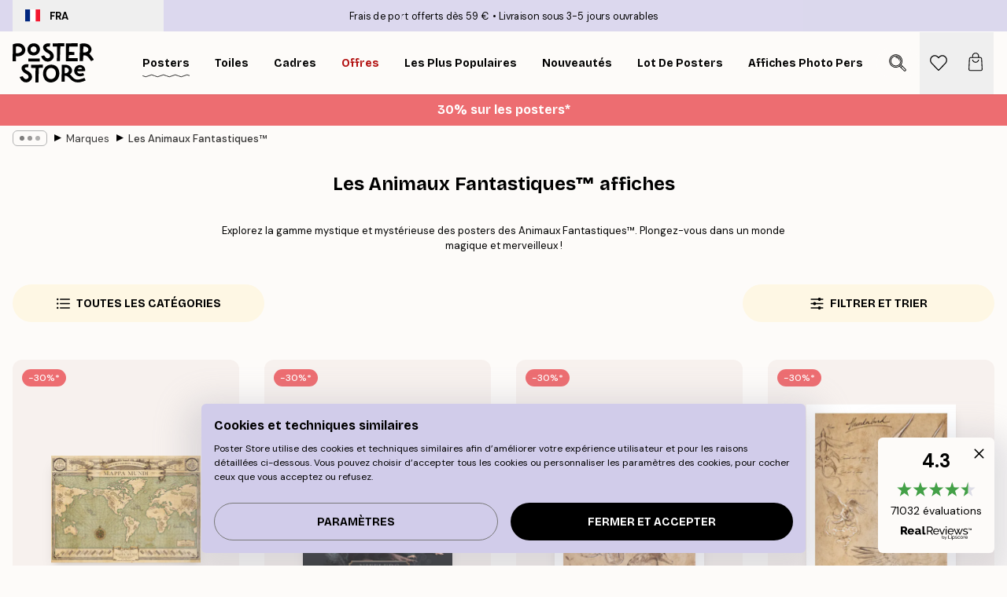

--- FILE ---
content_type: text/html; charset=utf-8
request_url: https://posterstore.fr/affiches-posters/external-brands/fantastic-beasts/
body_size: 29805
content:
<!DOCTYPE html><html dir="ltr" lang="fr"><head><title>Achetez les affiches Fantastic beasts™ en ligne sur Posterstore.fr</title><meta name="description" content="Art mural Fantastic beasts™ Large gamme d’affiches et livraison rapide ! Achetez sur posterstore.fr"/><meta charSet="utf-8"/><meta name="viewport" content="initial-scale=1.0, width=device-width"/><link rel="canonical" href="https://posterstore.fr/affiches-posters/external-brands/fantastic-beasts/"/><link rel="alternate" hrefLang="en-ie" href="https://posterstore.ie/posters-prints/external-brands/fantastic-beasts/"/><link rel="alternate" hrefLang="no-no" href="https://posterstore.no/plakater-posters/external-brands/fantastic-beasts/"/><link rel="alternate" hrefLang="en-ca" href="https://posterstore.ca/posters-prints/external-brands/fantastic-beasts/"/><link rel="alternate" hrefLang="en-us" href="https://posterstore.com/posters-prints/external-brands/fantastic-beasts/"/><link rel="alternate" hrefLang="en-au" href="https://posterstore.com/au/posters-prints/external-brands/fantastic-beasts/"/><link rel="alternate" hrefLang="ro-ro" href="https://posterstore.com/ro/postere/external-brands/fantastic-beasts/"/><link rel="alternate" hrefLang="hu-hu" href="https://posterstore.hu/falikepek-poszterek/external-brands/fantastic-beasts/"/><link rel="alternate" hrefLang="en-hr" href="https://posterstore.eu/posters-prints/external-brands/fantastic-beasts/"/><link rel="alternate" hrefLang="cs-cz" href="https://posterstore.cz/plakaty-obrazy/external-brands/fantastic-beasts/"/><link rel="alternate" hrefLang="en-nz" href="https://posterstore.nz/posters-prints/external-brands/fantastic-beasts/"/><link rel="alternate" hrefLang="ja-jp" href="https://posterstore.jp/E3-83-9D-E3-82-B9-E3-82-BF-E3-83-BC/External-Brands/Fantastic-beasts/"/><link rel="alternate" hrefLang="ko-kr" href="https://posterstore.kr/EC-95-84-ED-8A-B8-EC-9B-8C-ED-81-AC--ED-8F-AC-EC-8A-A4-ED-84-B0/External-Brands/Fantastic-beasts/"/><link rel="alternate" hrefLang="de-de" href="https://posterstore.de/bilder-poster/external-brands/fantastic-beasts/"/><link rel="alternate" hrefLang="fr-fr" href="https://posterstore.fr/affiches-posters/external-brands/fantastic-beasts/"/><link rel="alternate" hrefLang="en-gb" href="https://posterstore.co.uk/posters-prints/brands/fantastic-beasts/"/><link rel="alternate" hrefLang="sv-se" href="https://posterstore.se/tavlor-posters/external-brands/fantastic-beasts/"/><link rel="alternate" hrefLang="da-dk" href="https://posterstore.dk/plakater/external-brands/fantastic-beasts/"/><link rel="alternate" hrefLang="nl-nl" href="https://posterstore.nl/posters/external-brands/fantastic-beasts/"/><link rel="alternate" hrefLang="de-at" href="https://posterstore.at/poster/external-brands/fantastic-beasts/"/><link rel="alternate" hrefLang="it-it" href="https://posterstore.it/stampe-poster/external-brands/fantastic-beasts/"/><link rel="alternate" hrefLang="es-es" href="https://posterstore.es/posters/external-brands/fantastic-beasts/"/><link rel="alternate" hrefLang="nl-be" href="https://posterstore.be/posters/merken/fantastic-beasts/"/><link rel="alternate" hrefLang="fi-fi" href="https://posterstore.fi/julisteet/external-brands/fantastic-beasts/"/><link rel="alternate" hrefLang="de-ch" href="https://posterstore.ch/bilder-poster/external-brands/fantastic-beasts/"/><link rel="alternate" hrefLang="ar-ae" href="https://posterstore.ae/D8-A7-D9-84-D9-84-D9-88-D8-AD-D8-A7-D8-AA--D9-88-D8-A7-D9-84-D9-85-D8-B7-D8-A8-D9-88-D8-B9-D8-A7-D8-AA/External-Brands/Fantastic-beasts/"/><link rel="alternate" hrefLang="pl-pl" href="https://posterstore.pl/plakaty-obrazy/external-brands/fantastic-beasts/"/><link rel="alternate" hrefLang="fr-ca" href="https://posterstore.ca/fr-ca/affiches-posters/external-brands/fantastic-beasts/"/><link rel="alternate" hrefLang="es-us" href="https://posterstore.com/es-us/posters/external-brands/fantastic-beasts/"/><link rel="alternate" hrefLang="it-ch" href="https://posterstore.ch/it-ch/stampe-poster/external-brands/fantastic-beasts/"/><link rel="alternate" hrefLang="fr-ch" href="https://posterstore.ch/fr-ch/affiches-posters/external-brands/fantastic-beasts/"/><link rel="alternate" hrefLang="fr-be" href="https://posterstore.be/fr-be/affiches-posters/external-brands/fantastic-beasts/"/><link rel="alternate" hrefLang="de-be" href="https://posterstore.be/de-be/bilder-poster/external-brands/fantastic-beasts/"/><link rel="alternate" hrefLang="x-default" href="https://posterstore.com/posters-prints/external-brands/fantastic-beasts/"/><meta property="og:description" content="Art mural Fantastic beasts™ Large gamme d’affiches et livraison rapide ! Achetez sur posterstore.fr"/><meta property="og:url" content="https://posterstore.fr/affiches-posters/external-brands/fantastic-beasts/"/><meta property="og:site_name" content="Poster Store"/><link rel="preload" as="image" imageSrcSet="https://media.posterstore.com/site_images/68631b6d92c536b9cc92b03a_1013183790_WB0024-8.jpg?auto=compress%2Cformat&amp;fit=max&amp;w=256 256w, https://media.posterstore.com/site_images/68631b6d92c536b9cc92b03a_1013183790_WB0024-8.jpg?auto=compress%2Cformat&amp;fit=max&amp;w=384 384w, https://media.posterstore.com/site_images/68631b6d92c536b9cc92b03a_1013183790_WB0024-8.jpg?auto=compress%2Cformat&amp;fit=max&amp;w=640 640w, https://media.posterstore.com/site_images/68631b6d92c536b9cc92b03a_1013183790_WB0024-8.jpg?auto=compress%2Cformat&amp;fit=max&amp;w=750 750w, https://media.posterstore.com/site_images/68631b6d92c536b9cc92b03a_1013183790_WB0024-8.jpg?auto=compress%2Cformat&amp;fit=max&amp;w=828 828w, https://media.posterstore.com/site_images/68631b6d92c536b9cc92b03a_1013183790_WB0024-8.jpg?auto=compress%2Cformat&amp;fit=max&amp;w=1080 1080w, https://media.posterstore.com/site_images/68631b6d92c536b9cc92b03a_1013183790_WB0024-8.jpg?auto=compress%2Cformat&amp;fit=max&amp;w=1200 1200w, https://media.posterstore.com/site_images/68631b6d92c536b9cc92b03a_1013183790_WB0024-8.jpg?auto=compress%2Cformat&amp;fit=max&amp;w=1920 1920w, https://media.posterstore.com/site_images/68631b6d92c536b9cc92b03a_1013183790_WB0024-8.jpg?auto=compress%2Cformat&amp;fit=max&amp;w=2048 2048w, https://media.posterstore.com/site_images/68631b6d92c536b9cc92b03a_1013183790_WB0024-8.jpg?auto=compress%2Cformat&amp;fit=max&amp;w=3840 3840w" imageSizes="25vw" fetchpriority="high"/><link rel="preload" as="image" imageSrcSet="https://media.posterstore.com/site_images/68631b63f416e9f1f4003849_414043479_WB0023-8.jpg?auto=compress%2Cformat&amp;fit=max&amp;w=256 256w, https://media.posterstore.com/site_images/68631b63f416e9f1f4003849_414043479_WB0023-8.jpg?auto=compress%2Cformat&amp;fit=max&amp;w=384 384w, https://media.posterstore.com/site_images/68631b63f416e9f1f4003849_414043479_WB0023-8.jpg?auto=compress%2Cformat&amp;fit=max&amp;w=640 640w, https://media.posterstore.com/site_images/68631b63f416e9f1f4003849_414043479_WB0023-8.jpg?auto=compress%2Cformat&amp;fit=max&amp;w=750 750w, https://media.posterstore.com/site_images/68631b63f416e9f1f4003849_414043479_WB0023-8.jpg?auto=compress%2Cformat&amp;fit=max&amp;w=828 828w, https://media.posterstore.com/site_images/68631b63f416e9f1f4003849_414043479_WB0023-8.jpg?auto=compress%2Cformat&amp;fit=max&amp;w=1080 1080w, https://media.posterstore.com/site_images/68631b63f416e9f1f4003849_414043479_WB0023-8.jpg?auto=compress%2Cformat&amp;fit=max&amp;w=1200 1200w, https://media.posterstore.com/site_images/68631b63f416e9f1f4003849_414043479_WB0023-8.jpg?auto=compress%2Cformat&amp;fit=max&amp;w=1920 1920w, https://media.posterstore.com/site_images/68631b63f416e9f1f4003849_414043479_WB0023-8.jpg?auto=compress%2Cformat&amp;fit=max&amp;w=2048 2048w, https://media.posterstore.com/site_images/68631b63f416e9f1f4003849_414043479_WB0023-8.jpg?auto=compress%2Cformat&amp;fit=max&amp;w=3840 3840w" imageSizes="25vw" fetchpriority="high"/><link rel="preload" as="image" imageSrcSet="https://media.posterstore.com/site_images/68631e4192c536b9cc92b077_1855721310_WB0121-8.jpg?auto=compress%2Cformat&amp;fit=max&amp;w=256 256w, https://media.posterstore.com/site_images/68631e4192c536b9cc92b077_1855721310_WB0121-8.jpg?auto=compress%2Cformat&amp;fit=max&amp;w=384 384w, https://media.posterstore.com/site_images/68631e4192c536b9cc92b077_1855721310_WB0121-8.jpg?auto=compress%2Cformat&amp;fit=max&amp;w=640 640w, https://media.posterstore.com/site_images/68631e4192c536b9cc92b077_1855721310_WB0121-8.jpg?auto=compress%2Cformat&amp;fit=max&amp;w=750 750w, https://media.posterstore.com/site_images/68631e4192c536b9cc92b077_1855721310_WB0121-8.jpg?auto=compress%2Cformat&amp;fit=max&amp;w=828 828w, https://media.posterstore.com/site_images/68631e4192c536b9cc92b077_1855721310_WB0121-8.jpg?auto=compress%2Cformat&amp;fit=max&amp;w=1080 1080w, https://media.posterstore.com/site_images/68631e4192c536b9cc92b077_1855721310_WB0121-8.jpg?auto=compress%2Cformat&amp;fit=max&amp;w=1200 1200w, https://media.posterstore.com/site_images/68631e4192c536b9cc92b077_1855721310_WB0121-8.jpg?auto=compress%2Cformat&amp;fit=max&amp;w=1920 1920w, https://media.posterstore.com/site_images/68631e4192c536b9cc92b077_1855721310_WB0121-8.jpg?auto=compress%2Cformat&amp;fit=max&amp;w=2048 2048w, https://media.posterstore.com/site_images/68631e4192c536b9cc92b077_1855721310_WB0121-8.jpg?auto=compress%2Cformat&amp;fit=max&amp;w=3840 3840w" imageSizes="25vw" fetchpriority="high"/><link rel="preload" as="image" imageSrcSet="https://media.posterstore.com/site_images/68631e477d2ae084e182810c_1314072528_WB0122-8.jpg?auto=compress%2Cformat&amp;fit=max&amp;w=256 256w, https://media.posterstore.com/site_images/68631e477d2ae084e182810c_1314072528_WB0122-8.jpg?auto=compress%2Cformat&amp;fit=max&amp;w=384 384w, https://media.posterstore.com/site_images/68631e477d2ae084e182810c_1314072528_WB0122-8.jpg?auto=compress%2Cformat&amp;fit=max&amp;w=640 640w, https://media.posterstore.com/site_images/68631e477d2ae084e182810c_1314072528_WB0122-8.jpg?auto=compress%2Cformat&amp;fit=max&amp;w=750 750w, https://media.posterstore.com/site_images/68631e477d2ae084e182810c_1314072528_WB0122-8.jpg?auto=compress%2Cformat&amp;fit=max&amp;w=828 828w, https://media.posterstore.com/site_images/68631e477d2ae084e182810c_1314072528_WB0122-8.jpg?auto=compress%2Cformat&amp;fit=max&amp;w=1080 1080w, https://media.posterstore.com/site_images/68631e477d2ae084e182810c_1314072528_WB0122-8.jpg?auto=compress%2Cformat&amp;fit=max&amp;w=1200 1200w, https://media.posterstore.com/site_images/68631e477d2ae084e182810c_1314072528_WB0122-8.jpg?auto=compress%2Cformat&amp;fit=max&amp;w=1920 1920w, https://media.posterstore.com/site_images/68631e477d2ae084e182810c_1314072528_WB0122-8.jpg?auto=compress%2Cformat&amp;fit=max&amp;w=2048 2048w, https://media.posterstore.com/site_images/68631e477d2ae084e182810c_1314072528_WB0122-8.jpg?auto=compress%2Cformat&amp;fit=max&amp;w=3840 3840w" imageSizes="25vw" fetchpriority="high"/><link rel="preload" as="image" imageSrcSet="https://media.posterstore.com/site_images/68631e3325436f8361d76890_674271771_WB0119-8.jpg?auto=compress%2Cformat&amp;fit=max&amp;w=256 256w, https://media.posterstore.com/site_images/68631e3325436f8361d76890_674271771_WB0119-8.jpg?auto=compress%2Cformat&amp;fit=max&amp;w=384 384w, https://media.posterstore.com/site_images/68631e3325436f8361d76890_674271771_WB0119-8.jpg?auto=compress%2Cformat&amp;fit=max&amp;w=640 640w, https://media.posterstore.com/site_images/68631e3325436f8361d76890_674271771_WB0119-8.jpg?auto=compress%2Cformat&amp;fit=max&amp;w=750 750w, https://media.posterstore.com/site_images/68631e3325436f8361d76890_674271771_WB0119-8.jpg?auto=compress%2Cformat&amp;fit=max&amp;w=828 828w, https://media.posterstore.com/site_images/68631e3325436f8361d76890_674271771_WB0119-8.jpg?auto=compress%2Cformat&amp;fit=max&amp;w=1080 1080w, https://media.posterstore.com/site_images/68631e3325436f8361d76890_674271771_WB0119-8.jpg?auto=compress%2Cformat&amp;fit=max&amp;w=1200 1200w, https://media.posterstore.com/site_images/68631e3325436f8361d76890_674271771_WB0119-8.jpg?auto=compress%2Cformat&amp;fit=max&amp;w=1920 1920w, https://media.posterstore.com/site_images/68631e3325436f8361d76890_674271771_WB0119-8.jpg?auto=compress%2Cformat&amp;fit=max&amp;w=2048 2048w, https://media.posterstore.com/site_images/68631e3325436f8361d76890_674271771_WB0119-8.jpg?auto=compress%2Cformat&amp;fit=max&amp;w=3840 3840w" imageSizes="25vw" fetchpriority="high"/><link rel="preload" as="image" imageSrcSet="https://media.posterstore.com/site_images/68631b5c92c536b9cc92b039_1715174648_WB0022-8.jpg?auto=compress%2Cformat&amp;fit=max&amp;w=256 256w, https://media.posterstore.com/site_images/68631b5c92c536b9cc92b039_1715174648_WB0022-8.jpg?auto=compress%2Cformat&amp;fit=max&amp;w=384 384w, https://media.posterstore.com/site_images/68631b5c92c536b9cc92b039_1715174648_WB0022-8.jpg?auto=compress%2Cformat&amp;fit=max&amp;w=640 640w, https://media.posterstore.com/site_images/68631b5c92c536b9cc92b039_1715174648_WB0022-8.jpg?auto=compress%2Cformat&amp;fit=max&amp;w=750 750w, https://media.posterstore.com/site_images/68631b5c92c536b9cc92b039_1715174648_WB0022-8.jpg?auto=compress%2Cformat&amp;fit=max&amp;w=828 828w, https://media.posterstore.com/site_images/68631b5c92c536b9cc92b039_1715174648_WB0022-8.jpg?auto=compress%2Cformat&amp;fit=max&amp;w=1080 1080w, https://media.posterstore.com/site_images/68631b5c92c536b9cc92b039_1715174648_WB0022-8.jpg?auto=compress%2Cformat&amp;fit=max&amp;w=1200 1200w, https://media.posterstore.com/site_images/68631b5c92c536b9cc92b039_1715174648_WB0022-8.jpg?auto=compress%2Cformat&amp;fit=max&amp;w=1920 1920w, https://media.posterstore.com/site_images/68631b5c92c536b9cc92b039_1715174648_WB0022-8.jpg?auto=compress%2Cformat&amp;fit=max&amp;w=2048 2048w, https://media.posterstore.com/site_images/68631b5c92c536b9cc92b039_1715174648_WB0022-8.jpg?auto=compress%2Cformat&amp;fit=max&amp;w=3840 3840w" imageSizes="25vw" fetchpriority="high"/><link rel="preload" as="image" imageSrcSet="https://media.posterstore.com/site_images/68631b55f416e9f1f4003847_656853655_WB0021-8.jpg?auto=compress%2Cformat&amp;fit=max&amp;w=256 256w, https://media.posterstore.com/site_images/68631b55f416e9f1f4003847_656853655_WB0021-8.jpg?auto=compress%2Cformat&amp;fit=max&amp;w=384 384w, https://media.posterstore.com/site_images/68631b55f416e9f1f4003847_656853655_WB0021-8.jpg?auto=compress%2Cformat&amp;fit=max&amp;w=640 640w, https://media.posterstore.com/site_images/68631b55f416e9f1f4003847_656853655_WB0021-8.jpg?auto=compress%2Cformat&amp;fit=max&amp;w=750 750w, https://media.posterstore.com/site_images/68631b55f416e9f1f4003847_656853655_WB0021-8.jpg?auto=compress%2Cformat&amp;fit=max&amp;w=828 828w, https://media.posterstore.com/site_images/68631b55f416e9f1f4003847_656853655_WB0021-8.jpg?auto=compress%2Cformat&amp;fit=max&amp;w=1080 1080w, https://media.posterstore.com/site_images/68631b55f416e9f1f4003847_656853655_WB0021-8.jpg?auto=compress%2Cformat&amp;fit=max&amp;w=1200 1200w, https://media.posterstore.com/site_images/68631b55f416e9f1f4003847_656853655_WB0021-8.jpg?auto=compress%2Cformat&amp;fit=max&amp;w=1920 1920w, https://media.posterstore.com/site_images/68631b55f416e9f1f4003847_656853655_WB0021-8.jpg?auto=compress%2Cformat&amp;fit=max&amp;w=2048 2048w, https://media.posterstore.com/site_images/68631b55f416e9f1f4003847_656853655_WB0021-8.jpg?auto=compress%2Cformat&amp;fit=max&amp;w=3840 3840w" imageSizes="25vw" fetchpriority="high"/><link rel="preload" as="image" imageSrcSet="https://media.posterstore.com/site_images/68631e3a0b074212f55c845e_1504412109_WB0120-8.jpg?auto=compress%2Cformat&amp;fit=max&amp;w=256 256w, https://media.posterstore.com/site_images/68631e3a0b074212f55c845e_1504412109_WB0120-8.jpg?auto=compress%2Cformat&amp;fit=max&amp;w=384 384w, https://media.posterstore.com/site_images/68631e3a0b074212f55c845e_1504412109_WB0120-8.jpg?auto=compress%2Cformat&amp;fit=max&amp;w=640 640w, https://media.posterstore.com/site_images/68631e3a0b074212f55c845e_1504412109_WB0120-8.jpg?auto=compress%2Cformat&amp;fit=max&amp;w=750 750w, https://media.posterstore.com/site_images/68631e3a0b074212f55c845e_1504412109_WB0120-8.jpg?auto=compress%2Cformat&amp;fit=max&amp;w=828 828w, https://media.posterstore.com/site_images/68631e3a0b074212f55c845e_1504412109_WB0120-8.jpg?auto=compress%2Cformat&amp;fit=max&amp;w=1080 1080w, https://media.posterstore.com/site_images/68631e3a0b074212f55c845e_1504412109_WB0120-8.jpg?auto=compress%2Cformat&amp;fit=max&amp;w=1200 1200w, https://media.posterstore.com/site_images/68631e3a0b074212f55c845e_1504412109_WB0120-8.jpg?auto=compress%2Cformat&amp;fit=max&amp;w=1920 1920w, https://media.posterstore.com/site_images/68631e3a0b074212f55c845e_1504412109_WB0120-8.jpg?auto=compress%2Cformat&amp;fit=max&amp;w=2048 2048w, https://media.posterstore.com/site_images/68631e3a0b074212f55c845e_1504412109_WB0120-8.jpg?auto=compress%2Cformat&amp;fit=max&amp;w=3840 3840w" imageSizes="25vw" fetchpriority="high"/><link rel="preload" href="/_next/static/media/heart-outline.a7762d83.svg" as="image" fetchpriority="high"/><meta name="next-head-count" content="50"/><link rel="shortcut icon" href="/favicon.ico" type="image/x-icon"/><link rel="mask-icon" href="/mask-icon.svg" color="black"/><link rel="apple-touch-icon" href="/touch-icon.png"/><meta name="theme-color" content="#fff" media="(prefers-color-scheme: light)"/><meta name="theme-color" content="#fff" media="(prefers-color-scheme: dark)"/><meta name="theme-color" content="#fff"/><meta name="google" content="notranslate"/><link rel="preload" href="/_next/static/css/0f0e37847d5ea305.css" as="style" crossorigin="anonymous"/><link rel="stylesheet" href="/_next/static/css/0f0e37847d5ea305.css" crossorigin="anonymous" data-n-g=""/><link rel="preload" href="/_next/static/css/5f9502f05fa05a11.css" as="style" crossorigin="anonymous"/><link rel="stylesheet" href="/_next/static/css/5f9502f05fa05a11.css" crossorigin="anonymous" data-n-p=""/><noscript data-n-css=""></noscript><script defer="" crossorigin="anonymous" nomodule="" src="/_next/static/chunks/polyfills-42372ed130431b0a.js"></script><script defer="" src="/_next/static/chunks/2835-ca6d2bbaeb61665b.js" crossorigin="anonymous"></script><script defer="" src="/_next/static/chunks/8873.06ed890459f86d14.js" crossorigin="anonymous"></script><script defer="" src="/_next/static/chunks/5921.5ccbfc10af8a5db7.js" crossorigin="anonymous"></script><script defer="" src="/_next/static/chunks/6329.c2ddccd701c6e831.js" crossorigin="anonymous"></script><script src="/_next/static/chunks/webpack-37a0ec565ba3d583.js" defer="" crossorigin="anonymous"></script><script src="/_next/static/chunks/framework-ad5a2060caaa3ac5.js" defer="" crossorigin="anonymous"></script><script src="/_next/static/chunks/main-bef785a8afe73322.js" defer="" crossorigin="anonymous"></script><script src="/_next/static/chunks/pages/_app-95e21b9de368b82a.js" defer="" crossorigin="anonymous"></script><script src="/_next/static/chunks/6028-bba8a1ef98af8e53.js" defer="" crossorigin="anonymous"></script><script src="/_next/static/chunks/3304-aee3a66350e08323.js" defer="" crossorigin="anonymous"></script><script src="/_next/static/chunks/7765-9cd804f32efda6e4.js" defer="" crossorigin="anonymous"></script><script src="/_next/static/chunks/5608-27c8be148ad06f18.js" defer="" crossorigin="anonymous"></script><script src="/_next/static/chunks/9512-fe5e697cd4747d2e.js" defer="" crossorigin="anonymous"></script><script src="/_next/static/chunks/pages/%5B...slug%5D-031117b5985f63ae.js" defer="" crossorigin="anonymous"></script><script src="/_next/static/QpZAGMSX8sOAptgui9e_s/_buildManifest.js" defer="" crossorigin="anonymous"></script><script src="/_next/static/QpZAGMSX8sOAptgui9e_s/_ssgManifest.js" defer="" crossorigin="anonymous"></script></head><body class="notranslate" lang="fr"><noscript><iframe title="Google Tag Manager" src="https://www.googletagmanager.com/ns.html?id=GTM-T9G5H8D" height="0" width="0" style="display:none;visibility:hidden"></iframe></noscript><div id="__loading-indicator"></div><div id="__next"><script>history.scrollRestoration = "manual"</script><div id="app" data-project="PS" class="__variable_6e5d6a __variable_fc1bc1 font-body flex min-h-full flex-col"><a href="#main" class="visually-hidden">Skip to main content.</a><aside id="status" class="relative z-40 h-6 bg-brand-purple/75 px-4 w-content:h-10 z-40" aria-label="Status bar"><div class="relative m-auto flex h-full w-full max-w-header items-center"><button class="absolute z-10 hidden h-full w-48 items-center py-1 w-content:flex"><div class="relative flex h-full items-center rounded-md px-4 text-xs uppercase hover:bg-brand-purple active:bg-brand-purple ltr:-left-4 rtl:-right-4"><div class="relative me-3 flex" style="min-height:15.4px;min-width:19px"><img alt="France flag icon" aria-hidden="true" loading="lazy" width="640" height="480" decoding="async" data-nimg="1" class="absolute h-full w-full object-cover" style="color:transparent" src="/_next/static/media/fr.9cb70285.svg"/></div><div class="flex h-4 items-center"><span class="font-bold" title="France">FRA</span></div></div></button><span></span><div role="region" aria-label="Announcements" class="w-full h-full flex-1 relative"><ul class="flex w-full flex-center h-full"><li aria-posinset="1" aria-setsize="2" class="transition-opacity absolute w-full overflow-hidden flex flex-center opacity-100" style="transition-duration:500ms"><p class="truncate w-content:scale-90">Frais de port offerts dès 59 €</p></li><li aria-posinset="2" aria-setsize="2" class="transition-opacity absolute w-full overflow-hidden flex flex-center opacity-0 pointer-events-none" style="transition-duration:200ms"><p class="truncate w-content:scale-90">Livraison sous 3-5 jours ouvrables</p></li></ul></div></div></aside><header role="banner" class="sticky top-0 z-30" aria-label="Main navigation"><div class="flex h-16 items-center bg-brand-white px-1 shadow-sm lg:h-20 lg:px-4"><nav role="navigation" class="mx-auto flex w-full max-w-header items-center justify-between transition-all duration-500"><a class="flex transition-opacity duration-150 items-center justify-center lg:justify-start active:hover:opacity-60 active:hover:delay-0 active:hover:transition-none lg:w-[165px] max-w-content opacity-0" aria-current="false" href="https://posterstore.fr/"><img alt="Poster Store logo" loading="lazy" width="1143" height="557" decoding="async" data-nimg="1" class="lg:h-[50px] h-[32px] lg:my-4 w-auto lg:m-0 m-auto transition-opacity opacity-100 delay-300 lg:delay-500 w-content:delay-0 transition-opacity duration-500 opacity-100 delay-300" style="color:transparent" src="/_next/static/media/logo.efc2cd70.svg"/></a><section id="synapse-popover-group-Rqhr6" aria-label="Site navigation" class="hide-scrollbar me-4 hidden flex-1 overflow-x-auto lg:flex"><div class="group static" data-ph="top-nav"><a class="popover-button flex-center flex flex items-center capitalize font-display font-bold tracking-[0.5px] lg:tracking-[0.56px] text-xs lg:text-sm h-20 px-2.5 lg:px-4 whitespace-nowrap transition-colors duration-300 button-tertiary-active !ps-0" id="synapse-popover-R6qhr6-button" aria-expanded="false" href="https://posterstore.fr/affiches-posters/"><span class="relative flex h-full items-center"><span class="relative tracking-normal">Posters<div class="absolute" style="overflow:hidden;background-image:url(&#x27;data:image/svg+xml;utf8,&lt;svg xmlns=&quot;http://www.w3.org/2000/svg&quot; viewBox=&quot;0 0 100 20&quot; preserveAspectRatio=&quot;none&quot;&gt;&lt;path d=&quot;M0,10 Q25,0 50,10 T100,10&quot; fill=&quot;none&quot; stroke=&quot;%23000&quot; stroke-width=&quot;4&quot; /&gt;&lt;/svg&gt;&#x27;);background-repeat:repeat-x;background-position:center;background-size:15px 5px;width:100%;height:10px;opacity:1"></div></span></span></a></div><div class="group static" data-ph="top-nav"><a class="popover-button flex-center flex flex items-center capitalize font-display font-bold tracking-[0.5px] lg:tracking-[0.56px] text-xs lg:text-sm h-20 px-2.5 lg:px-4 whitespace-nowrap transition-colors duration-300 button-tertiary-active" id="synapse-popover-Raqhr6-button" aria-expanded="false" href="https://posterstore.fr/toiles/"><span class="relative flex h-full items-center"><span class="relative tracking-normal">Toiles<div class="absolute !opacity-0 group-hover:!opacity-50" style="overflow:hidden;background-image:url(&#x27;data:image/svg+xml;utf8,&lt;svg xmlns=&quot;http://www.w3.org/2000/svg&quot; viewBox=&quot;0 0 100 20&quot; preserveAspectRatio=&quot;none&quot;&gt;&lt;path d=&quot;M0,10 Q25,0 50,10 T100,10&quot; fill=&quot;none&quot; stroke=&quot;%23000&quot; stroke-width=&quot;4&quot; /&gt;&lt;/svg&gt;&#x27;);background-repeat:repeat-x;background-position:center;background-size:15px 5px;width:100%;height:10px;opacity:1"></div></span></span></a></div><div class="group static" data-ph="top-nav"><a class="popover-button flex-center flex flex items-center capitalize font-display font-bold tracking-[0.5px] lg:tracking-[0.56px] text-xs lg:text-sm h-20 px-2.5 lg:px-4 whitespace-nowrap transition-colors duration-300 button-tertiary-active" id="synapse-popover-Reqhr6-button" aria-expanded="false" href="https://posterstore.fr/cadres-photo/"><span class="relative flex h-full items-center"><span class="relative tracking-normal">Cadres<div class="absolute !opacity-0 group-hover:!opacity-50" style="overflow:hidden;background-image:url(&#x27;data:image/svg+xml;utf8,&lt;svg xmlns=&quot;http://www.w3.org/2000/svg&quot; viewBox=&quot;0 0 100 20&quot; preserveAspectRatio=&quot;none&quot;&gt;&lt;path d=&quot;M0,10 Q25,0 50,10 T100,10&quot; fill=&quot;none&quot; stroke=&quot;%23000&quot; stroke-width=&quot;4&quot; /&gt;&lt;/svg&gt;&#x27;);background-repeat:repeat-x;background-position:center;background-size:15px 5px;width:100%;height:10px;opacity:1"></div></span></span></a></div><div class="group" data-ph="top-nav"><a class="popover-button flex-center flex flex items-center capitalize font-display font-bold tracking-[0.5px] lg:tracking-[0.56px] text-xs lg:text-sm h-20 px-2.5 lg:px-4 whitespace-nowrap transition-colors duration-300 button-tertiary-active text-urgent" id="synapse-popover-Riqhr6-button" aria-expanded="false" aria-controls="synapse-popover-Riqhr6" href="https://posterstore.fr/promos/"><span class="relative">Offres<div class="absolute !opacity-0 group-hover:!opacity-50" style="overflow:hidden;background-image:url(&#x27;data:image/svg+xml;utf8,&lt;svg xmlns=&quot;http://www.w3.org/2000/svg&quot; viewBox=&quot;0 0 100 20&quot; preserveAspectRatio=&quot;none&quot;&gt;&lt;path d=&quot;M0,10 Q25,0 50,10 T100,10&quot; fill=&quot;none&quot; stroke=&quot;%23B21010&quot; stroke-width=&quot;4&quot; /&gt;&lt;/svg&gt;&#x27;);background-repeat:repeat-x;background-position:center;background-size:15px 5px;width:100%;height:10px;opacity:1"></div></span></a></div><div class="group" data-ph="top-nav"><a class="popover-button flex-center flex flex items-center capitalize font-display font-bold tracking-[0.5px] lg:tracking-[0.56px] text-xs lg:text-sm h-20 px-2.5 lg:px-4 whitespace-nowrap transition-colors duration-300 button-tertiary-active" id="synapse-popover-Rmqhr6-button" aria-expanded="false" aria-controls="synapse-popover-Rmqhr6" href="https://posterstore.fr/affiches-posters/posters-incontournables/"><span class="relative">Les plus populaires<div class="absolute !opacity-0 group-hover:!opacity-50" style="overflow:hidden;background-image:url(&#x27;data:image/svg+xml;utf8,&lt;svg xmlns=&quot;http://www.w3.org/2000/svg&quot; viewBox=&quot;0 0 100 20&quot; preserveAspectRatio=&quot;none&quot;&gt;&lt;path d=&quot;M0,10 Q25,0 50,10 T100,10&quot; fill=&quot;none&quot; stroke=&quot;%23000&quot; stroke-width=&quot;4&quot; /&gt;&lt;/svg&gt;&#x27;);background-repeat:repeat-x;background-position:center;background-size:15px 5px;width:100%;height:10px;opacity:1"></div></span></a></div><div class="group" data-ph="top-nav"><a class="popover-button flex-center flex flex items-center capitalize font-display font-bold tracking-[0.5px] lg:tracking-[0.56px] text-xs lg:text-sm h-20 px-2.5 lg:px-4 whitespace-nowrap transition-colors duration-300 button-tertiary-active" id="synapse-popover-Rqqhr6-button" aria-expanded="false" aria-controls="synapse-popover-Rqqhr6" href="https://posterstore.fr/affiches-posters/nouveautes-posters/"><span class="relative">Nouveautés<div class="absolute !opacity-0 group-hover:!opacity-50" style="overflow:hidden;background-image:url(&#x27;data:image/svg+xml;utf8,&lt;svg xmlns=&quot;http://www.w3.org/2000/svg&quot; viewBox=&quot;0 0 100 20&quot; preserveAspectRatio=&quot;none&quot;&gt;&lt;path d=&quot;M0,10 Q25,0 50,10 T100,10&quot; fill=&quot;none&quot; stroke=&quot;%23000&quot; stroke-width=&quot;4&quot; /&gt;&lt;/svg&gt;&#x27;);background-repeat:repeat-x;background-position:center;background-size:15px 5px;width:100%;height:10px;opacity:1"></div></span></a></div><div class="group" data-ph="top-nav"><a class="popover-button flex-center flex flex items-center capitalize font-display font-bold tracking-[0.5px] lg:tracking-[0.56px] text-xs lg:text-sm h-20 px-2.5 lg:px-4 whitespace-nowrap transition-colors duration-300 button-tertiary-active" id="synapse-popover-Ruqhr6-button" aria-expanded="false" aria-controls="synapse-popover-Ruqhr6" href="https://posterstore.fr/affiches-posters/lot-de-posters/"><span class="relative">Lot de posters<div class="absolute !opacity-0 group-hover:!opacity-50" style="overflow:hidden;background-image:url(&#x27;data:image/svg+xml;utf8,&lt;svg xmlns=&quot;http://www.w3.org/2000/svg&quot; viewBox=&quot;0 0 100 20&quot; preserveAspectRatio=&quot;none&quot;&gt;&lt;path d=&quot;M0,10 Q25,0 50,10 T100,10&quot; fill=&quot;none&quot; stroke=&quot;%23000&quot; stroke-width=&quot;4&quot; /&gt;&lt;/svg&gt;&#x27;);background-repeat:repeat-x;background-position:center;background-size:15px 5px;width:100%;height:10px;opacity:1"></div></span></a></div><div class="group" data-ph="top-nav"><a class="popover-button flex-center flex flex items-center capitalize font-display font-bold tracking-[0.5px] lg:tracking-[0.56px] text-xs lg:text-sm h-20 px-2.5 lg:px-4 whitespace-nowrap transition-colors duration-300 button-tertiary-active" id="synapse-popover-R12qhr6-button" aria-expanded="false" aria-controls="synapse-popover-R12qhr6" href="https://posterstore.fr/artwork/"><span class="relative">Affiches Photo Personnalisées<div class="absolute !opacity-0 group-hover:!opacity-50" style="overflow:hidden;background-image:url(&#x27;data:image/svg+xml;utf8,&lt;svg xmlns=&quot;http://www.w3.org/2000/svg&quot; viewBox=&quot;0 0 100 20&quot; preserveAspectRatio=&quot;none&quot;&gt;&lt;path d=&quot;M0,10 Q25,0 50,10 T100,10&quot; fill=&quot;none&quot; stroke=&quot;%23000&quot; stroke-width=&quot;4&quot; /&gt;&lt;/svg&gt;&#x27;);background-repeat:repeat-x;background-position:center;background-size:15px 5px;width:100%;height:10px;opacity:1"></div></span></a></div><div class="group" data-ph="top-nav"><a class="popover-button flex-center flex flex items-center capitalize font-display font-bold tracking-[0.5px] lg:tracking-[0.56px] text-xs lg:text-sm h-20 px-2.5 lg:px-4 whitespace-nowrap transition-colors duration-300 button-tertiary-active" id="synapse-popover-R16qhr6-button" aria-expanded="false" aria-controls="synapse-popover-R16qhr6" href="https://posterstore.fr/g/inspiration-decoration-murale/"><span class="relative">Décoration Murale<div class="absolute !opacity-0 group-hover:!opacity-50" style="overflow:hidden;background-image:url(&#x27;data:image/svg+xml;utf8,&lt;svg xmlns=&quot;http://www.w3.org/2000/svg&quot; viewBox=&quot;0 0 100 20&quot; preserveAspectRatio=&quot;none&quot;&gt;&lt;path d=&quot;M0,10 Q25,0 50,10 T100,10&quot; fill=&quot;none&quot; stroke=&quot;%23000&quot; stroke-width=&quot;4&quot; /&gt;&lt;/svg&gt;&#x27;);background-repeat:repeat-x;background-position:center;background-size:15px 5px;width:100%;height:10px;opacity:1"></div></span></a></div><div class="group" data-ph="top-nav"><a class="popover-button flex-center flex flex items-center capitalize font-display font-bold tracking-[0.5px] lg:tracking-[0.56px] text-xs lg:text-sm h-20 px-2.5 lg:px-4 whitespace-nowrap transition-colors duration-300 button-tertiary-active" id="synapse-popover-R1aqhr6-button" aria-expanded="false" aria-controls="synapse-popover-R1aqhr6" href="https://posterstore.fr/comment-creer-votre-decoration-murale-parfaite/"><span class="relative">Nos Conseils Déco<div class="absolute !opacity-0 group-hover:!opacity-50" style="overflow:hidden;background-image:url(&#x27;data:image/svg+xml;utf8,&lt;svg xmlns=&quot;http://www.w3.org/2000/svg&quot; viewBox=&quot;0 0 100 20&quot; preserveAspectRatio=&quot;none&quot;&gt;&lt;path d=&quot;M0,10 Q25,0 50,10 T100,10&quot; fill=&quot;none&quot; stroke=&quot;%23000&quot; stroke-width=&quot;4&quot; /&gt;&lt;/svg&gt;&#x27;);background-repeat:repeat-x;background-position:center;background-size:15px 5px;width:100%;height:10px;opacity:1"></div></span></a></div></section></nav></div></header><div id="promotional-banner" class="sticky top-0 z-20" style="top:0px"><button class="w-full"><aside aria-labelledby="synapse-promotional-banner-R31r6-title" class="flex flex-col flex-center text-center py-2 px-4 z-20 relative group" style="background:#ed6d71;color:#fff"><div class="max-w-header relative w-full"><div class="flex flex-col px-8"><span id="synapse-promotional-banner-R31r6-title" class="h3">30% sur les posters*</span></div></div></aside></button></div><a href="https://posterstore.fr/promotion/promos/"></a><span></span><main id="main" class="flex-1"><script type="application/ld+json">{
        "@context": "http://schema.org/",
        "@type": "CollectionPage",
        "name": "Achetez les affiches Fantastic beasts™ en ligne sur Posterstore.fr",
        "headline": "Les Animaux Fantastiques™ affiches",
        "description":
          "Posters Fantastic beasts&trade; chez Poster Store  Rencontrez les personnages de Norbert Dragonneau, Albus Dumbledore et Gellert Grindelwald parmi d&#39;autres issus des films Les Animaux Fantastiques&trade;. Explorez les fantastiques posters, croquis, et bien plus encore ! Trouvez les posters parfaits pour ajouter dans la chambre des enfants, la salle de jeux ou le bureau &agrave; domicile.",
        "breadcrumb": {
          "@type": "BreadcrumbList",
          "itemListElement": [{"@type":"ListItem","item":{"@id":"https://posterstore.fr/","name":"Poster Store"},"position":1},{"@type":"ListItem","item":{"@id":"https://posterstore.fr/affiches-posters/","name":"Posters"},"position":2},{"@type":"ListItem","item":{"@id":"https://posterstore.fr/affiches-posters/external-brands/","name":"Marques"},"position":3},{"@type":"ListItem","item":{"@id":"https://posterstore.fr/affiches-posters/external-brands/fantastic-beasts/","name":"Les Animaux Fantastiques™"},"position":4}]
        },
        "url": "https://posterstore.fr/affiches-posters/external-brands/fantastic-beasts/",
        "mainEntity": {
          "@type": "ItemList",
          "url": "https://posterstore.fr/affiches-posters/external-brands/fantastic-beasts/",
          "numberOfItems": 8,
          "itemListOrder": "https://schema.org/ItemListUnordered",
          "itemListElement": [{"@type":"ListItem","position":1,"item":{"@type":"Product","name":"Fantastic Beasts™ - Mappa Mundi Affiche","description":"Fantastic Beasts™ - Mappa Mundi Affiche","sku":"WB0024-5","image":"https://media.posterstore.com/site_images/68631b6d92c536b9cc92b03a_1013183790_WB0024-8.jpg","url":"https://posterstore.fr/affiches-posters/external-brands/fantastic-beasts-mappa-mundi-affiche/","brand":{"@type":"Brand","name":"Desenio"}}},{"@type":"ListItem","position":2,"item":{"@type":"Product","name":"Fantastic Beasts™ - Nifflers Affiche","description":"Fantastic Beasts™ - Nifflers Affiche","sku":"WB0023-5","image":"https://media.posterstore.com/site_images/68631b63f416e9f1f4003849_414043479_WB0023-8.jpg","url":"https://posterstore.fr/affiches-posters/external-brands/fantastic-beasts-nifflers-affiche/","brand":{"@type":"Brand","name":"Desenio"}}},{"@type":"ListItem","position":3,"item":{"@type":"Product","name":"Fantastic Beasts™ - Niffler Sketch Affiche","description":"Fantastic Beasts™ - Niffler Sketch Affiche","sku":"WB0121-8","image":"https://media.posterstore.com/site_images/68631e4192c536b9cc92b077_1855721310_WB0121-8.jpg","url":"https://posterstore.fr/affiches-posters/external-brands/fantastic-beasts/fantastic-beasts-niffler-sketch-affiche/","brand":{"@type":"Brand","name":"Desenio"}}},{"@type":"ListItem","position":4,"item":{"@type":"Product","name":"Fantastic Beasts™ - Thunderbird Sketch Affiche","description":"Fantastic Beasts™ - Thunderbird Sketch Affiche","sku":"WB0122-5","image":"https://media.posterstore.com/site_images/68631e477d2ae084e182810c_1314072528_WB0122-8.jpg","url":"https://posterstore.fr/affiches-posters/external-brands/fantastic-beasts/fantastic-beasts-thunderbird-sketch-affiche/","brand":{"@type":"Brand","name":"Desenio"}}},{"@type":"ListItem","position":5,"item":{"@type":"Product","name":"Fantastic Beasts™ - The Crimes of Grindelwald Affiche","description":"Fantastic Beasts™ - The Crimes of Grindelwald Affiche","sku":"WB0119-5","image":"https://media.posterstore.com/site_images/68631e3325436f8361d76890_674271771_WB0119-8.jpg","url":"https://posterstore.fr/affiches-posters/external-brands/fantastic-beasts/fantastic-beasts-the-crimes-of-grindelwald-affiche/","brand":{"@type":"Brand","name":"Desenio"}}},{"@type":"ListItem","position":6,"item":{"@type":"Product","name":"Fantastic Beasts™ - Where to Find Them Affiche","description":"Fantastic Beasts™ - Where to Find Them Affiche","sku":"WB0022-5","image":"https://media.posterstore.com/site_images/68631b5c92c536b9cc92b039_1715174648_WB0022-8.jpg","url":"https://posterstore.fr/affiches-posters/external-brands/fantastic-beasts-where-to-find-them-affiche/","brand":{"@type":"Brand","name":"Desenio"}}},{"@type":"ListItem","position":7,"item":{"@type":"Product","name":"Fantastic Beasts™ - Secrets of Dumbledore Affiche","description":"Fantastic Beasts™ - Secrets of Dumbledore Affiche","sku":"WB0021-5","image":"https://media.posterstore.com/site_images/68631b55f416e9f1f4003847_656853655_WB0021-8.jpg","url":"https://posterstore.fr/affiches-posters/external-brands/fantastic-beasts-secrets-of-dumbledore-affiche/","brand":{"@type":"Brand","name":"Desenio"}}},{"@type":"ListItem","position":8,"item":{"@type":"Product","name":"Fantastic Beasts™ - Where to Find Them Landscape Affiche","description":"Fantastic Beasts™ - Where to Find Them Landscape Affiche","sku":"WB0120-5","image":"https://media.posterstore.com/site_images/68631e3a0b074212f55c845e_1504412109_WB0120-8.jpg","url":"https://posterstore.fr/affiches-posters/external-brands/fantastic-beasts/fantastic-beasts-where-to-find-them-landscape-affiche/","brand":{"@type":"Brand","name":"Desenio"}}}]
        },
        "potentialAction": {
          "@type": "SearchAction",
          "target": "https://posterstore.fr/search/?query={term}",
          "query": "required",
          "query-input": "required name=term"
        }
      }</script><div class="relative"><div></div><div class="transform bg-brand-white md:mx-4"><div class="flex max-w-header justify-between gap-12 md:mx-auto"><span></span><div class="relative flex w-full flex-col"><nav id="breadcrumbs" class="flex items-center w-full overflow-x-auto hide-scrollbar mask-x-scroll px-4 py-1 mb-6 md:ms-[-16px]" aria-label="Breadcrumb" data-ph="breadcrumbs"><div class="sticky start-0 z-10 flex items-center transition-opacity duration-150 shrink-0 opacity-100 delay-150"><div role="presentation" class="flex flex-center h-5 px-2 rounded-md me-2 border border-brand-500"><div class="rounded-full bg-black me-1 last:me-0" style="height:6px;width:6px;opacity:calc(0.5 - 0 * 0.1)"></div><div class="rounded-full bg-black me-1 last:me-0" style="height:6px;width:6px;opacity:calc(0.5 - 1 * 0.1)"></div><div class="rounded-full bg-black me-1 last:me-0" style="height:6px;width:6px;opacity:calc(0.5 - 2 * 0.1)"></div></div><div role="separator" aria-orientation="vertical" class="relative font-bold -top-px text-md start-px rtl-mirror">▸</div></div><ol class="flex flex-nowrap ps-1 ms-2" style="transform:translate3d(0px, 0px, 0px)"><li class="flex flex-nowrap mx-1 transition-opacity group duration-300 ltr:first:-ml-3 rtl:first:-mr-3 opacity-0 pointer-events-none"><a class="flex items-center me-2 group-last:me-0 whitespace-nowrap hover:underline truncate text-black/80 text-xs button-tertiary-active duration-300 transition-colors" tabindex="0" style="max-width:15rem" href="https://posterstore.fr/">Poster Store</a><div role="separator" aria-orientation="vertical" class="relative font-bold -top-px text-md start-px rtl-mirror">▸</div></li><li class="flex flex-nowrap mx-1 transition-opacity group duration-300 ltr:first:-ml-3 rtl:first:-mr-3 opacity-0 pointer-events-none"><a class="flex items-center me-2 group-last:me-0 whitespace-nowrap hover:underline truncate text-black/80 text-xs button-tertiary-active duration-300 transition-colors" tabindex="0" style="max-width:15rem" href="https://posterstore.fr/affiches-posters/">Posters</a><div role="separator" aria-orientation="vertical" class="relative font-bold -top-px text-md start-px rtl-mirror">▸</div></li><li class="flex flex-nowrap mx-1 transition-opacity group duration-300 ltr:first:-ml-3 rtl:first:-mr-3 opacity-100"><a class="flex items-center me-2 group-last:me-0 whitespace-nowrap hover:underline truncate text-black/80 text-xs button-tertiary-active duration-300 transition-colors" tabindex="0" style="max-width:15rem" href="https://posterstore.fr/affiches-posters/external-brands/">Marques</a><div role="separator" aria-orientation="vertical" class="relative font-bold -top-px text-md start-px rtl-mirror">▸</div></li><li class="flex flex-nowrap mx-1 transition-opacity group duration-300 ltr:first:-ml-3 rtl:first:-mr-3 opacity-100"><a class="flex items-center me-2 group-last:me-0 whitespace-nowrap hover:underline truncate font-medium pe-3 text-black/80 text-xs button-tertiary-active duration-300 transition-colors" aria-current="page" tabindex="0" style="max-width:15rem" href="https://posterstore.fr/affiches-posters/external-brands/fantastic-beasts/">Les Animaux Fantastiques™</a></li></ol></nav><div class="flex flex-col-reverse"><h1 class="h1 mb-8 px-4 text-center">Les Animaux Fantastiques™ affiches</h1></div><div class="relative mb-10"><div class="brand-defaults category-description fallback"><p>Explorez la gamme mystique et myst&eacute;rieuse des posters des Animaux Fantastiques&trade;. Plongez-vous dans un monde magique et merveilleux !</p></div></div><div class="z-10 mx-4 flex items-center rounded-3xl bg-brand-beige md:mx-0 md:bg-transparent justify-between"><button data-ph="category-nav" class="md:button-primary-beige w-full md:max-w-xs md:button px-4 flex flex-center md:py-0 py-3 group disabled:opacity-50"><img alt="Category toolbar icon" aria-hidden="true" loading="lazy" width="17" height="17" decoding="async" data-nimg="1" class="rtl-mirror" style="color:transparent" src="/_next/static/media/categories.4ad0298a.svg"/><span class="ms-2 truncate hidden xs:inline">Toutes les catégories</span></button><div class="h-5"><div class="md:hidden" style="overflow:hidden;background-image:url(&#x27;data:image/svg+xml;utf8,&lt;svg xmlns=&quot;http://www.w3.org/2000/svg&quot; viewBox=&quot;0 0 20 100&quot; preserveAspectRatio=&quot;none&quot;&gt;&lt;path d=&quot;M10,0 Q0,25 10,50 T10,100&quot; fill=&quot;none&quot; stroke=&quot;%23000&quot; stroke-width=&quot;4&quot; /&gt;&lt;/svg&gt;&#x27;);background-repeat:repeat-y;background-position:center;background-size:7px 10px;width:12px;height:100%;opacity:0.5"></div></div><button data-ph="category-filter-sort" sorting="custom" class="w-full md:max-w-xs md:button px-4 flex flex-center md:py-0 py-3 group disabled:opacity-50 md:button-primary-beige"><img alt="Category toolbar icon" aria-hidden="true" loading="lazy" width="17" height="17" decoding="async" data-nimg="1" style="color:transparent" src="/_next/static/media/filter.96470d11.svg"/><span class="ms-2 truncate hidden xs:inline">Filtrer et trier</span><span class="relative left-1 top-0 font-body sm:-top-px"></span></button></div><span></span><div class="mx-4 md:mx-0"><section class="grid grid-cols-2 mt-8 mb-auto md:mt-12 gap-x-4 gap-y-8 sm:gap-x-6 sm:gap-y-8 sm:grid-cols-3 lg:grid-cols-4 lg:gap-x-8 lg:gap-y-8" id="synapse-product-list-Rm9kab6" role="feed" aria-live="polite" aria-atomic="false" aria-relevant="all" aria-busy="false" aria-label="Les Animaux Fantastiques™ affiches"><article id="synapse-product-card-R6m9kab6" aria-setsize="8" aria-posinset="1" aria-labelledby="synapse-product-card-R6m9kab6-title" aria-describedby="synapse-product-card-R6m9kab6-price" class="w-full"><a class="block pinterest-enabled mb-3 lg:mb-6 pinterest-enabled" href="https://posterstore.fr/p/affiches-posters/external-brands/fantastic-beasts-mappa-mundi-affiche/"><div class="relative"><div class="group relative h-0 w-full rounded-xl overflow-hidden bg-brand-ivory-300" style="padding-bottom:132%"><div class="absolute w-full transition-opacity transform-center px-[20%] sm:px-[17%]"><img alt="Poster Mappa Mundi de Wiseacre, une carte du monde fantaisie aux teintes vintage et détails riches." fetchpriority="high" width="154" height="110.033" decoding="async" data-nimg="1" class="h-full w-full shadow-md md:shadow-lg" style="color:transparent;max-width:100%;background-size:cover;background-position:50% 50%;background-repeat:no-repeat;background-image:url(&quot;data:image/svg+xml;charset=utf-8,%3Csvg xmlns=&#x27;http://www.w3.org/2000/svg&#x27; viewBox=&#x27;0 0 154 110.033&#x27;%3E%3Cfilter id=&#x27;b&#x27; color-interpolation-filters=&#x27;sRGB&#x27;%3E%3CfeGaussianBlur stdDeviation=&#x27;20&#x27;/%3E%3CfeColorMatrix values=&#x27;1 0 0 0 0 0 1 0 0 0 0 0 1 0 0 0 0 0 100 -1&#x27; result=&#x27;s&#x27;/%3E%3CfeFlood x=&#x27;0&#x27; y=&#x27;0&#x27; width=&#x27;100%25&#x27; height=&#x27;100%25&#x27;/%3E%3CfeComposite operator=&#x27;out&#x27; in=&#x27;s&#x27;/%3E%3CfeComposite in2=&#x27;SourceGraphic&#x27;/%3E%3CfeGaussianBlur stdDeviation=&#x27;20&#x27;/%3E%3C/filter%3E%3Cimage width=&#x27;100%25&#x27; height=&#x27;100%25&#x27; x=&#x27;0&#x27; y=&#x27;0&#x27; preserveAspectRatio=&#x27;none&#x27; style=&#x27;filter: url(%23b);&#x27; href=&#x27;[data-uri]&#x27;/%3E%3C/svg%3E&quot;)" sizes="25vw" srcSet="https://media.posterstore.com/site_images/68631b6d92c536b9cc92b03a_1013183790_WB0024-8.jpg?auto=compress%2Cformat&amp;fit=max&amp;w=256 256w, https://media.posterstore.com/site_images/68631b6d92c536b9cc92b03a_1013183790_WB0024-8.jpg?auto=compress%2Cformat&amp;fit=max&amp;w=384 384w, https://media.posterstore.com/site_images/68631b6d92c536b9cc92b03a_1013183790_WB0024-8.jpg?auto=compress%2Cformat&amp;fit=max&amp;w=640 640w, https://media.posterstore.com/site_images/68631b6d92c536b9cc92b03a_1013183790_WB0024-8.jpg?auto=compress%2Cformat&amp;fit=max&amp;w=750 750w, https://media.posterstore.com/site_images/68631b6d92c536b9cc92b03a_1013183790_WB0024-8.jpg?auto=compress%2Cformat&amp;fit=max&amp;w=828 828w, https://media.posterstore.com/site_images/68631b6d92c536b9cc92b03a_1013183790_WB0024-8.jpg?auto=compress%2Cformat&amp;fit=max&amp;w=1080 1080w, https://media.posterstore.com/site_images/68631b6d92c536b9cc92b03a_1013183790_WB0024-8.jpg?auto=compress%2Cformat&amp;fit=max&amp;w=1200 1200w, https://media.posterstore.com/site_images/68631b6d92c536b9cc92b03a_1013183790_WB0024-8.jpg?auto=compress%2Cformat&amp;fit=max&amp;w=1920 1920w, https://media.posterstore.com/site_images/68631b6d92c536b9cc92b03a_1013183790_WB0024-8.jpg?auto=compress%2Cformat&amp;fit=max&amp;w=2048 2048w, https://media.posterstore.com/site_images/68631b6d92c536b9cc92b03a_1013183790_WB0024-8.jpg?auto=compress%2Cformat&amp;fit=max&amp;w=3840 3840w" src="https://media.posterstore.com/site_images/68631b6d92c536b9cc92b03a_1013183790_WB0024-8.jpg?auto=compress%2Cformat&amp;fit=max&amp;w=3840"/></div></div><div class="flex flex-wrap items-baseline gap-2 absolute top-2 start-2 md:top-3 md:start-3"><span class="text-center font-medium py-0.5 px-2 font-bold text-tiny !rounded-full" style="background-color:#ed6d71;color:#fff">-30%*</span></div><button data-ph="product-card-favorite-button" aria-label="Remove this product from wishlist" class="absolute p-3 md:p-4 end-0 bottom-0 transition duration-300 active:duration-0 active:scale-90 scale-100" style="min-height:20px;min-width:20px"><img alt="Heart icon" aria-hidden="true" fetchpriority="high" width="20" height="20" decoding="async" data-nimg="1" style="color:transparent;width:20px;height:20px" src="/_next/static/media/heart-outline.a7762d83.svg"/></button></div><span class="-mb-2 mt-3 flex truncate text-xs text-brand-900 sm:mt-1"> </span><section class="relative mt-2 flex h-full flex-1 flex-col overflow-hidden"><p id="synapse-product-card-R6m9kab6-title" class="truncate pe-7 font-display font-bold hover:underline">Fantastic Beasts™ - Mappa Mundi Affiche</p><span id="synapse-product-card-R6m9kab6-price" class="font-medium text-xs whitespace-nowrap"><ins class="text-urgent" aria-label="Sale price: From 13,62 €">À partir de 13,62 €</ins><del class="text-gray-600 ms-1" aria-label="Original price: 19,45 €">19,45 €</del></span></section></a></article><article id="synapse-product-card-Ram9kab6" aria-setsize="8" aria-posinset="2" aria-labelledby="synapse-product-card-Ram9kab6-title" aria-describedby="synapse-product-card-Ram9kab6-price" class="w-full"><a class="block pinterest-enabled mb-3 lg:mb-6 pinterest-enabled" href="https://posterstore.fr/p/affiches-posters/external-brands/fantastic-beasts-nifflers-affiche/"><div class="relative"><div class="group relative h-0 w-full rounded-xl overflow-hidden bg-brand-ivory-300" style="padding-bottom:132%"><div class="absolute w-full transition-opacity transform-center px-[20%] sm:px-[17%]"><img alt="Poster du Niffler des Animaux Fantastiques, avec deux bébés Nifflers et une pièce dor, sur fond sombre." fetchpriority="high" width="154" height="215.6" decoding="async" data-nimg="1" class="h-full w-full shadow-md md:shadow-lg" style="color:transparent;max-width:100%;background-size:cover;background-position:50% 50%;background-repeat:no-repeat;background-image:url(&quot;data:image/svg+xml;charset=utf-8,%3Csvg xmlns=&#x27;http://www.w3.org/2000/svg&#x27; viewBox=&#x27;0 0 154 215.6&#x27;%3E%3Cfilter id=&#x27;b&#x27; color-interpolation-filters=&#x27;sRGB&#x27;%3E%3CfeGaussianBlur stdDeviation=&#x27;20&#x27;/%3E%3CfeColorMatrix values=&#x27;1 0 0 0 0 0 1 0 0 0 0 0 1 0 0 0 0 0 100 -1&#x27; result=&#x27;s&#x27;/%3E%3CfeFlood x=&#x27;0&#x27; y=&#x27;0&#x27; width=&#x27;100%25&#x27; height=&#x27;100%25&#x27;/%3E%3CfeComposite operator=&#x27;out&#x27; in=&#x27;s&#x27;/%3E%3CfeComposite in2=&#x27;SourceGraphic&#x27;/%3E%3CfeGaussianBlur stdDeviation=&#x27;20&#x27;/%3E%3C/filter%3E%3Cimage width=&#x27;100%25&#x27; height=&#x27;100%25&#x27; x=&#x27;0&#x27; y=&#x27;0&#x27; preserveAspectRatio=&#x27;none&#x27; style=&#x27;filter: url(%23b);&#x27; href=&#x27;[data-uri]&#x27;/%3E%3C/svg%3E&quot;)" sizes="25vw" srcSet="https://media.posterstore.com/site_images/68631b63f416e9f1f4003849_414043479_WB0023-8.jpg?auto=compress%2Cformat&amp;fit=max&amp;w=256 256w, https://media.posterstore.com/site_images/68631b63f416e9f1f4003849_414043479_WB0023-8.jpg?auto=compress%2Cformat&amp;fit=max&amp;w=384 384w, https://media.posterstore.com/site_images/68631b63f416e9f1f4003849_414043479_WB0023-8.jpg?auto=compress%2Cformat&amp;fit=max&amp;w=640 640w, https://media.posterstore.com/site_images/68631b63f416e9f1f4003849_414043479_WB0023-8.jpg?auto=compress%2Cformat&amp;fit=max&amp;w=750 750w, https://media.posterstore.com/site_images/68631b63f416e9f1f4003849_414043479_WB0023-8.jpg?auto=compress%2Cformat&amp;fit=max&amp;w=828 828w, https://media.posterstore.com/site_images/68631b63f416e9f1f4003849_414043479_WB0023-8.jpg?auto=compress%2Cformat&amp;fit=max&amp;w=1080 1080w, https://media.posterstore.com/site_images/68631b63f416e9f1f4003849_414043479_WB0023-8.jpg?auto=compress%2Cformat&amp;fit=max&amp;w=1200 1200w, https://media.posterstore.com/site_images/68631b63f416e9f1f4003849_414043479_WB0023-8.jpg?auto=compress%2Cformat&amp;fit=max&amp;w=1920 1920w, https://media.posterstore.com/site_images/68631b63f416e9f1f4003849_414043479_WB0023-8.jpg?auto=compress%2Cformat&amp;fit=max&amp;w=2048 2048w, https://media.posterstore.com/site_images/68631b63f416e9f1f4003849_414043479_WB0023-8.jpg?auto=compress%2Cformat&amp;fit=max&amp;w=3840 3840w" src="https://media.posterstore.com/site_images/68631b63f416e9f1f4003849_414043479_WB0023-8.jpg?auto=compress%2Cformat&amp;fit=max&amp;w=3840"/></div></div><div class="flex flex-wrap items-baseline gap-2 absolute top-2 start-2 md:top-3 md:start-3"><span class="text-center font-medium py-0.5 px-2 font-bold text-tiny !rounded-full" style="background-color:#ed6d71;color:#fff">-30%*</span></div><button data-ph="product-card-favorite-button" aria-label="Remove this product from wishlist" class="absolute p-3 md:p-4 end-0 bottom-0 transition duration-300 active:duration-0 active:scale-90 scale-100" style="min-height:20px;min-width:20px"><img alt="Heart icon" aria-hidden="true" fetchpriority="high" width="20" height="20" decoding="async" data-nimg="1" style="color:transparent;width:20px;height:20px" src="/_next/static/media/heart-outline.a7762d83.svg"/></button></div><span class="-mb-2 mt-3 flex truncate text-xs text-brand-900 sm:mt-1"> </span><section class="relative mt-2 flex h-full flex-1 flex-col overflow-hidden"><p id="synapse-product-card-Ram9kab6-title" class="truncate pe-7 font-display font-bold hover:underline">Fantastic Beasts™ - Nifflers Affiche</p><span id="synapse-product-card-Ram9kab6-price" class="font-medium text-xs whitespace-nowrap"><ins class="text-urgent" aria-label="Sale price: From 13,62 €">À partir de 13,62 €</ins><del class="text-gray-600 ms-1" aria-label="Original price: 19,45 €">19,45 €</del></span></section></a></article><article id="synapse-product-card-Rem9kab6" aria-setsize="8" aria-posinset="3" aria-labelledby="synapse-product-card-Rem9kab6-title" aria-describedby="synapse-product-card-Rem9kab6-price" class="w-full"><a class="block pinterest-enabled mb-3 lg:mb-6 pinterest-enabled" href="https://posterstore.fr/p/affiches-posters/external-brands/fantastic-beasts/fantastic-beasts-niffler-sketch-affiche/"><div class="relative"><div class="group relative h-0 w-full rounded-xl overflow-hidden bg-brand-ivory-300" style="padding-bottom:132%"><div class="absolute w-full transition-opacity transform-center px-[20%] sm:px-[17%]"><img alt="Poster du Niffler, une créature fantastique, dessiné sur un fond de papier vieilli, avec des croquis et annotations." fetchpriority="high" width="154" height="215.6" decoding="async" data-nimg="1" class="h-full w-full shadow-md md:shadow-lg" style="color:transparent;max-width:100%;background-size:cover;background-position:50% 50%;background-repeat:no-repeat;background-image:url(&quot;data:image/svg+xml;charset=utf-8,%3Csvg xmlns=&#x27;http://www.w3.org/2000/svg&#x27; viewBox=&#x27;0 0 154 215.6&#x27;%3E%3Cfilter id=&#x27;b&#x27; color-interpolation-filters=&#x27;sRGB&#x27;%3E%3CfeGaussianBlur stdDeviation=&#x27;20&#x27;/%3E%3CfeColorMatrix values=&#x27;1 0 0 0 0 0 1 0 0 0 0 0 1 0 0 0 0 0 100 -1&#x27; result=&#x27;s&#x27;/%3E%3CfeFlood x=&#x27;0&#x27; y=&#x27;0&#x27; width=&#x27;100%25&#x27; height=&#x27;100%25&#x27;/%3E%3CfeComposite operator=&#x27;out&#x27; in=&#x27;s&#x27;/%3E%3CfeComposite in2=&#x27;SourceGraphic&#x27;/%3E%3CfeGaussianBlur stdDeviation=&#x27;20&#x27;/%3E%3C/filter%3E%3Cimage width=&#x27;100%25&#x27; height=&#x27;100%25&#x27; x=&#x27;0&#x27; y=&#x27;0&#x27; preserveAspectRatio=&#x27;none&#x27; style=&#x27;filter: url(%23b);&#x27; href=&#x27;[data-uri]&#x27;/%3E%3C/svg%3E&quot;)" sizes="25vw" srcSet="https://media.posterstore.com/site_images/68631e4192c536b9cc92b077_1855721310_WB0121-8.jpg?auto=compress%2Cformat&amp;fit=max&amp;w=256 256w, https://media.posterstore.com/site_images/68631e4192c536b9cc92b077_1855721310_WB0121-8.jpg?auto=compress%2Cformat&amp;fit=max&amp;w=384 384w, https://media.posterstore.com/site_images/68631e4192c536b9cc92b077_1855721310_WB0121-8.jpg?auto=compress%2Cformat&amp;fit=max&amp;w=640 640w, https://media.posterstore.com/site_images/68631e4192c536b9cc92b077_1855721310_WB0121-8.jpg?auto=compress%2Cformat&amp;fit=max&amp;w=750 750w, https://media.posterstore.com/site_images/68631e4192c536b9cc92b077_1855721310_WB0121-8.jpg?auto=compress%2Cformat&amp;fit=max&amp;w=828 828w, https://media.posterstore.com/site_images/68631e4192c536b9cc92b077_1855721310_WB0121-8.jpg?auto=compress%2Cformat&amp;fit=max&amp;w=1080 1080w, https://media.posterstore.com/site_images/68631e4192c536b9cc92b077_1855721310_WB0121-8.jpg?auto=compress%2Cformat&amp;fit=max&amp;w=1200 1200w, https://media.posterstore.com/site_images/68631e4192c536b9cc92b077_1855721310_WB0121-8.jpg?auto=compress%2Cformat&amp;fit=max&amp;w=1920 1920w, https://media.posterstore.com/site_images/68631e4192c536b9cc92b077_1855721310_WB0121-8.jpg?auto=compress%2Cformat&amp;fit=max&amp;w=2048 2048w, https://media.posterstore.com/site_images/68631e4192c536b9cc92b077_1855721310_WB0121-8.jpg?auto=compress%2Cformat&amp;fit=max&amp;w=3840 3840w" src="https://media.posterstore.com/site_images/68631e4192c536b9cc92b077_1855721310_WB0121-8.jpg?auto=compress%2Cformat&amp;fit=max&amp;w=3840"/></div></div><div class="flex flex-wrap items-baseline gap-2 absolute top-2 start-2 md:top-3 md:start-3"><span class="text-center font-medium py-0.5 px-2 font-bold text-tiny !rounded-full" style="background-color:#ed6d71;color:#fff">-30%*</span></div><button data-ph="product-card-favorite-button" aria-label="Remove this product from wishlist" class="absolute p-3 md:p-4 end-0 bottom-0 transition duration-300 active:duration-0 active:scale-90 scale-100" style="min-height:20px;min-width:20px"><img alt="Heart icon" aria-hidden="true" fetchpriority="high" width="20" height="20" decoding="async" data-nimg="1" style="color:transparent;width:20px;height:20px" src="/_next/static/media/heart-outline.a7762d83.svg"/></button></div><span class="-mb-2 mt-3 flex truncate text-xs text-brand-900 sm:mt-1"> </span><section class="relative mt-2 flex h-full flex-1 flex-col overflow-hidden"><p id="synapse-product-card-Rem9kab6-title" class="truncate pe-7 font-display font-bold hover:underline">Fantastic Beasts™ - Niffler Sketch Affiche</p><span id="synapse-product-card-Rem9kab6-price" class="font-medium text-xs whitespace-nowrap"><ins class="text-urgent" aria-label="Sale price: From 13,62 €">À partir de 13,62 €</ins><del class="text-gray-600 ms-1" aria-label="Original price: 19,45 €">19,45 €</del></span></section></a></article><article id="synapse-product-card-Rim9kab6" aria-setsize="8" aria-posinset="4" aria-labelledby="synapse-product-card-Rim9kab6-title" aria-describedby="synapse-product-card-Rim9kab6-price" class="w-full"><a class="block pinterest-enabled mb-3 lg:mb-6 pinterest-enabled" href="https://posterstore.fr/p/affiches-posters/external-brands/fantastic-beasts/fantastic-beasts-thunderbird-sketch-affiche/"><div class="relative"><div class="group relative h-0 w-full rounded-xl overflow-hidden bg-brand-ivory-300" style="padding-bottom:132%"><div class="absolute w-full transition-opacity transform-center px-[20%] sm:px-[17%]"><img alt="Un poster représentant des croquis détude dun oiseau-tonnerre sur fond parchemin, avec des notes manuscrites." fetchpriority="high" width="154" height="215.6" decoding="async" data-nimg="1" class="h-full w-full shadow-md md:shadow-lg" style="color:transparent;max-width:100%;background-size:cover;background-position:50% 50%;background-repeat:no-repeat;background-image:url(&quot;data:image/svg+xml;charset=utf-8,%3Csvg xmlns=&#x27;http://www.w3.org/2000/svg&#x27; viewBox=&#x27;0 0 154 215.6&#x27;%3E%3Cfilter id=&#x27;b&#x27; color-interpolation-filters=&#x27;sRGB&#x27;%3E%3CfeGaussianBlur stdDeviation=&#x27;20&#x27;/%3E%3CfeColorMatrix values=&#x27;1 0 0 0 0 0 1 0 0 0 0 0 1 0 0 0 0 0 100 -1&#x27; result=&#x27;s&#x27;/%3E%3CfeFlood x=&#x27;0&#x27; y=&#x27;0&#x27; width=&#x27;100%25&#x27; height=&#x27;100%25&#x27;/%3E%3CfeComposite operator=&#x27;out&#x27; in=&#x27;s&#x27;/%3E%3CfeComposite in2=&#x27;SourceGraphic&#x27;/%3E%3CfeGaussianBlur stdDeviation=&#x27;20&#x27;/%3E%3C/filter%3E%3Cimage width=&#x27;100%25&#x27; height=&#x27;100%25&#x27; x=&#x27;0&#x27; y=&#x27;0&#x27; preserveAspectRatio=&#x27;none&#x27; style=&#x27;filter: url(%23b);&#x27; href=&#x27;[data-uri]&#x27;/%3E%3C/svg%3E&quot;)" sizes="25vw" srcSet="https://media.posterstore.com/site_images/68631e477d2ae084e182810c_1314072528_WB0122-8.jpg?auto=compress%2Cformat&amp;fit=max&amp;w=256 256w, https://media.posterstore.com/site_images/68631e477d2ae084e182810c_1314072528_WB0122-8.jpg?auto=compress%2Cformat&amp;fit=max&amp;w=384 384w, https://media.posterstore.com/site_images/68631e477d2ae084e182810c_1314072528_WB0122-8.jpg?auto=compress%2Cformat&amp;fit=max&amp;w=640 640w, https://media.posterstore.com/site_images/68631e477d2ae084e182810c_1314072528_WB0122-8.jpg?auto=compress%2Cformat&amp;fit=max&amp;w=750 750w, https://media.posterstore.com/site_images/68631e477d2ae084e182810c_1314072528_WB0122-8.jpg?auto=compress%2Cformat&amp;fit=max&amp;w=828 828w, https://media.posterstore.com/site_images/68631e477d2ae084e182810c_1314072528_WB0122-8.jpg?auto=compress%2Cformat&amp;fit=max&amp;w=1080 1080w, https://media.posterstore.com/site_images/68631e477d2ae084e182810c_1314072528_WB0122-8.jpg?auto=compress%2Cformat&amp;fit=max&amp;w=1200 1200w, https://media.posterstore.com/site_images/68631e477d2ae084e182810c_1314072528_WB0122-8.jpg?auto=compress%2Cformat&amp;fit=max&amp;w=1920 1920w, https://media.posterstore.com/site_images/68631e477d2ae084e182810c_1314072528_WB0122-8.jpg?auto=compress%2Cformat&amp;fit=max&amp;w=2048 2048w, https://media.posterstore.com/site_images/68631e477d2ae084e182810c_1314072528_WB0122-8.jpg?auto=compress%2Cformat&amp;fit=max&amp;w=3840 3840w" src="https://media.posterstore.com/site_images/68631e477d2ae084e182810c_1314072528_WB0122-8.jpg?auto=compress%2Cformat&amp;fit=max&amp;w=3840"/></div></div><div class="flex flex-wrap items-baseline gap-2 absolute top-2 start-2 md:top-3 md:start-3"><span class="text-center font-medium py-0.5 px-2 font-bold text-tiny !rounded-full" style="background-color:#ed6d71;color:#fff">-30%*</span></div><button data-ph="product-card-favorite-button" aria-label="Remove this product from wishlist" class="absolute p-3 md:p-4 end-0 bottom-0 transition duration-300 active:duration-0 active:scale-90 scale-100" style="min-height:20px;min-width:20px"><img alt="Heart icon" aria-hidden="true" fetchpriority="high" width="20" height="20" decoding="async" data-nimg="1" style="color:transparent;width:20px;height:20px" src="/_next/static/media/heart-outline.a7762d83.svg"/></button></div><span class="-mb-2 mt-3 flex truncate text-xs text-brand-900 sm:mt-1"> </span><section class="relative mt-2 flex h-full flex-1 flex-col overflow-hidden"><p id="synapse-product-card-Rim9kab6-title" class="truncate pe-7 font-display font-bold hover:underline">Fantastic Beasts™ - Thunderbird Sketch Affiche</p><span id="synapse-product-card-Rim9kab6-price" class="font-medium text-xs whitespace-nowrap"><ins class="text-urgent" aria-label="Sale price: From 13,62 €">À partir de 13,62 €</ins><del class="text-gray-600 ms-1" aria-label="Original price: 19,45 €">19,45 €</del></span></section></a></article><article id="synapse-product-card-Rmm9kab6" aria-setsize="8" aria-posinset="5" aria-labelledby="synapse-product-card-Rmm9kab6-title" aria-describedby="synapse-product-card-Rmm9kab6-price" class="w-full"><a class="block pinterest-enabled mb-3 lg:mb-6 pinterest-enabled" href="https://posterstore.fr/p/affiches-posters/external-brands/fantastic-beasts/fantastic-beasts-the-crimes-of-grindelwald-affiche/"><div class="relative"><div class="group relative h-0 w-full rounded-xl overflow-hidden bg-brand-ivory-300" style="padding-bottom:132%"><div class="absolute w-full transition-opacity transform-center px-[20%] sm:px-[17%]"><img alt="Poster Les Animaux Fantastiques : Les Crimes de Grindelwald avec Dumbledore et Norbert Dragonneau sur fond de fumée." fetchpriority="high" width="154" height="215.6" decoding="async" data-nimg="1" class="h-full w-full shadow-md md:shadow-lg" style="color:transparent;max-width:100%;background-size:cover;background-position:50% 50%;background-repeat:no-repeat;background-image:url(&quot;data:image/svg+xml;charset=utf-8,%3Csvg xmlns=&#x27;http://www.w3.org/2000/svg&#x27; viewBox=&#x27;0 0 154 215.6&#x27;%3E%3Cfilter id=&#x27;b&#x27; color-interpolation-filters=&#x27;sRGB&#x27;%3E%3CfeGaussianBlur stdDeviation=&#x27;20&#x27;/%3E%3CfeColorMatrix values=&#x27;1 0 0 0 0 0 1 0 0 0 0 0 1 0 0 0 0 0 100 -1&#x27; result=&#x27;s&#x27;/%3E%3CfeFlood x=&#x27;0&#x27; y=&#x27;0&#x27; width=&#x27;100%25&#x27; height=&#x27;100%25&#x27;/%3E%3CfeComposite operator=&#x27;out&#x27; in=&#x27;s&#x27;/%3E%3CfeComposite in2=&#x27;SourceGraphic&#x27;/%3E%3CfeGaussianBlur stdDeviation=&#x27;20&#x27;/%3E%3C/filter%3E%3Cimage width=&#x27;100%25&#x27; height=&#x27;100%25&#x27; x=&#x27;0&#x27; y=&#x27;0&#x27; preserveAspectRatio=&#x27;none&#x27; style=&#x27;filter: url(%23b);&#x27; href=&#x27;[data-uri]&#x27;/%3E%3C/svg%3E&quot;)" sizes="25vw" srcSet="https://media.posterstore.com/site_images/68631e3325436f8361d76890_674271771_WB0119-8.jpg?auto=compress%2Cformat&amp;fit=max&amp;w=256 256w, https://media.posterstore.com/site_images/68631e3325436f8361d76890_674271771_WB0119-8.jpg?auto=compress%2Cformat&amp;fit=max&amp;w=384 384w, https://media.posterstore.com/site_images/68631e3325436f8361d76890_674271771_WB0119-8.jpg?auto=compress%2Cformat&amp;fit=max&amp;w=640 640w, https://media.posterstore.com/site_images/68631e3325436f8361d76890_674271771_WB0119-8.jpg?auto=compress%2Cformat&amp;fit=max&amp;w=750 750w, https://media.posterstore.com/site_images/68631e3325436f8361d76890_674271771_WB0119-8.jpg?auto=compress%2Cformat&amp;fit=max&amp;w=828 828w, https://media.posterstore.com/site_images/68631e3325436f8361d76890_674271771_WB0119-8.jpg?auto=compress%2Cformat&amp;fit=max&amp;w=1080 1080w, https://media.posterstore.com/site_images/68631e3325436f8361d76890_674271771_WB0119-8.jpg?auto=compress%2Cformat&amp;fit=max&amp;w=1200 1200w, https://media.posterstore.com/site_images/68631e3325436f8361d76890_674271771_WB0119-8.jpg?auto=compress%2Cformat&amp;fit=max&amp;w=1920 1920w, https://media.posterstore.com/site_images/68631e3325436f8361d76890_674271771_WB0119-8.jpg?auto=compress%2Cformat&amp;fit=max&amp;w=2048 2048w, https://media.posterstore.com/site_images/68631e3325436f8361d76890_674271771_WB0119-8.jpg?auto=compress%2Cformat&amp;fit=max&amp;w=3840 3840w" src="https://media.posterstore.com/site_images/68631e3325436f8361d76890_674271771_WB0119-8.jpg?auto=compress%2Cformat&amp;fit=max&amp;w=3840"/></div></div><div class="flex flex-wrap items-baseline gap-2 absolute top-2 start-2 md:top-3 md:start-3"><span class="text-center font-medium py-0.5 px-2 font-bold text-tiny !rounded-full" style="background-color:#ed6d71;color:#fff">-30%*</span></div><button data-ph="product-card-favorite-button" aria-label="Remove this product from wishlist" class="absolute p-3 md:p-4 end-0 bottom-0 transition duration-300 active:duration-0 active:scale-90 scale-100" style="min-height:20px;min-width:20px"><img alt="Heart icon" aria-hidden="true" fetchpriority="high" width="20" height="20" decoding="async" data-nimg="1" style="color:transparent;width:20px;height:20px" src="/_next/static/media/heart-outline.a7762d83.svg"/></button></div><span class="-mb-2 mt-3 flex truncate text-xs text-brand-900 sm:mt-1"> </span><section class="relative mt-2 flex h-full flex-1 flex-col overflow-hidden"><p id="synapse-product-card-Rmm9kab6-title" class="truncate pe-7 font-display font-bold hover:underline">Fantastic Beasts™ - The Crimes of Grindelwald Affiche</p><span id="synapse-product-card-Rmm9kab6-price" class="font-medium text-xs whitespace-nowrap"><ins class="text-urgent" aria-label="Sale price: From 13,62 €">À partir de 13,62 €</ins><del class="text-gray-600 ms-1" aria-label="Original price: 19,45 €">19,45 €</del></span></section></a></article><article id="synapse-product-card-Rqm9kab6" aria-setsize="8" aria-posinset="6" aria-labelledby="synapse-product-card-Rqm9kab6-title" aria-describedby="synapse-product-card-Rqm9kab6-price" class="w-full"><a class="block pinterest-enabled mb-3 lg:mb-6 pinterest-enabled" href="https://posterstore.fr/p/affiches-posters/external-brands/fantastic-beasts-where-to-find-them-affiche/"><div class="relative"><div class="group relative h-0 w-full rounded-xl overflow-hidden bg-brand-ivory-300" style="padding-bottom:132%"><div class="absolute w-full transition-opacity transform-center px-[20%] sm:px-[17%]"><img alt="Poster du film Les Animaux Fantastiques montrant Norbert Dragonneau dans un hall majestueux avec des toits gothiques et des aigl" fetchpriority="high" width="154" height="215.6" decoding="async" data-nimg="1" class="h-full w-full shadow-md md:shadow-lg" style="color:transparent;max-width:100%;background-size:cover;background-position:50% 50%;background-repeat:no-repeat;background-image:url(&quot;data:image/svg+xml;charset=utf-8,%3Csvg xmlns=&#x27;http://www.w3.org/2000/svg&#x27; viewBox=&#x27;0 0 154 215.6&#x27;%3E%3Cfilter id=&#x27;b&#x27; color-interpolation-filters=&#x27;sRGB&#x27;%3E%3CfeGaussianBlur stdDeviation=&#x27;20&#x27;/%3E%3CfeColorMatrix values=&#x27;1 0 0 0 0 0 1 0 0 0 0 0 1 0 0 0 0 0 100 -1&#x27; result=&#x27;s&#x27;/%3E%3CfeFlood x=&#x27;0&#x27; y=&#x27;0&#x27; width=&#x27;100%25&#x27; height=&#x27;100%25&#x27;/%3E%3CfeComposite operator=&#x27;out&#x27; in=&#x27;s&#x27;/%3E%3CfeComposite in2=&#x27;SourceGraphic&#x27;/%3E%3CfeGaussianBlur stdDeviation=&#x27;20&#x27;/%3E%3C/filter%3E%3Cimage width=&#x27;100%25&#x27; height=&#x27;100%25&#x27; x=&#x27;0&#x27; y=&#x27;0&#x27; preserveAspectRatio=&#x27;none&#x27; style=&#x27;filter: url(%23b);&#x27; href=&#x27;[data-uri]&#x27;/%3E%3C/svg%3E&quot;)" sizes="25vw" srcSet="https://media.posterstore.com/site_images/68631b5c92c536b9cc92b039_1715174648_WB0022-8.jpg?auto=compress%2Cformat&amp;fit=max&amp;w=256 256w, https://media.posterstore.com/site_images/68631b5c92c536b9cc92b039_1715174648_WB0022-8.jpg?auto=compress%2Cformat&amp;fit=max&amp;w=384 384w, https://media.posterstore.com/site_images/68631b5c92c536b9cc92b039_1715174648_WB0022-8.jpg?auto=compress%2Cformat&amp;fit=max&amp;w=640 640w, https://media.posterstore.com/site_images/68631b5c92c536b9cc92b039_1715174648_WB0022-8.jpg?auto=compress%2Cformat&amp;fit=max&amp;w=750 750w, https://media.posterstore.com/site_images/68631b5c92c536b9cc92b039_1715174648_WB0022-8.jpg?auto=compress%2Cformat&amp;fit=max&amp;w=828 828w, https://media.posterstore.com/site_images/68631b5c92c536b9cc92b039_1715174648_WB0022-8.jpg?auto=compress%2Cformat&amp;fit=max&amp;w=1080 1080w, https://media.posterstore.com/site_images/68631b5c92c536b9cc92b039_1715174648_WB0022-8.jpg?auto=compress%2Cformat&amp;fit=max&amp;w=1200 1200w, https://media.posterstore.com/site_images/68631b5c92c536b9cc92b039_1715174648_WB0022-8.jpg?auto=compress%2Cformat&amp;fit=max&amp;w=1920 1920w, https://media.posterstore.com/site_images/68631b5c92c536b9cc92b039_1715174648_WB0022-8.jpg?auto=compress%2Cformat&amp;fit=max&amp;w=2048 2048w, https://media.posterstore.com/site_images/68631b5c92c536b9cc92b039_1715174648_WB0022-8.jpg?auto=compress%2Cformat&amp;fit=max&amp;w=3840 3840w" src="https://media.posterstore.com/site_images/68631b5c92c536b9cc92b039_1715174648_WB0022-8.jpg?auto=compress%2Cformat&amp;fit=max&amp;w=3840"/></div></div><div class="flex flex-wrap items-baseline gap-2 absolute top-2 start-2 md:top-3 md:start-3"><span class="text-center font-medium py-0.5 px-2 font-bold text-tiny !rounded-full" style="background-color:#ed6d71;color:#fff">-30%*</span></div><button data-ph="product-card-favorite-button" aria-label="Remove this product from wishlist" class="absolute p-3 md:p-4 end-0 bottom-0 transition duration-300 active:duration-0 active:scale-90 scale-100" style="min-height:20px;min-width:20px"><img alt="Heart icon" aria-hidden="true" fetchpriority="high" width="20" height="20" decoding="async" data-nimg="1" style="color:transparent;width:20px;height:20px" src="/_next/static/media/heart-outline.a7762d83.svg"/></button></div><span class="-mb-2 mt-3 flex truncate text-xs text-brand-900 sm:mt-1"> </span><section class="relative mt-2 flex h-full flex-1 flex-col overflow-hidden"><p id="synapse-product-card-Rqm9kab6-title" class="truncate pe-7 font-display font-bold hover:underline">Fantastic Beasts™ - Where to Find Them Affiche</p><span id="synapse-product-card-Rqm9kab6-price" class="font-medium text-xs whitespace-nowrap"><ins class="text-urgent" aria-label="Sale price: From 13,62 €">À partir de 13,62 €</ins><del class="text-gray-600 ms-1" aria-label="Original price: 19,45 €">19,45 €</del></span></section></a></article><article id="synapse-product-card-Rum9kab6" aria-setsize="8" aria-posinset="7" aria-labelledby="synapse-product-card-Rum9kab6-title" aria-describedby="synapse-product-card-Rum9kab6-price" class="w-full"><a class="block pinterest-enabled mb-3 lg:mb-6 pinterest-enabled" href="https://posterstore.fr/p/affiches-posters/external-brands/fantastic-beasts-secrets-of-dumbledore-affiche/"><div class="relative"><div class="group relative h-0 w-full rounded-xl overflow-hidden bg-brand-ivory-300" style="padding-bottom:132%"><div class="absolute w-full transition-opacity transform-center px-[20%] sm:px-[17%]"><img alt="Poster Les Animaux Fantastiques : Les Secrets de Dumbledore affichant Poudlard au lever du soleil et un phénix enflammé au-dessu" fetchpriority="high" width="154" height="215.6" decoding="async" data-nimg="1" class="h-full w-full shadow-md md:shadow-lg" style="color:transparent;max-width:100%;background-size:cover;background-position:50% 50%;background-repeat:no-repeat;background-image:url(&quot;data:image/svg+xml;charset=utf-8,%3Csvg xmlns=&#x27;http://www.w3.org/2000/svg&#x27; viewBox=&#x27;0 0 154 215.6&#x27;%3E%3Cfilter id=&#x27;b&#x27; color-interpolation-filters=&#x27;sRGB&#x27;%3E%3CfeGaussianBlur stdDeviation=&#x27;20&#x27;/%3E%3CfeColorMatrix values=&#x27;1 0 0 0 0 0 1 0 0 0 0 0 1 0 0 0 0 0 100 -1&#x27; result=&#x27;s&#x27;/%3E%3CfeFlood x=&#x27;0&#x27; y=&#x27;0&#x27; width=&#x27;100%25&#x27; height=&#x27;100%25&#x27;/%3E%3CfeComposite operator=&#x27;out&#x27; in=&#x27;s&#x27;/%3E%3CfeComposite in2=&#x27;SourceGraphic&#x27;/%3E%3CfeGaussianBlur stdDeviation=&#x27;20&#x27;/%3E%3C/filter%3E%3Cimage width=&#x27;100%25&#x27; height=&#x27;100%25&#x27; x=&#x27;0&#x27; y=&#x27;0&#x27; preserveAspectRatio=&#x27;none&#x27; style=&#x27;filter: url(%23b);&#x27; href=&#x27;[data-uri]&#x27;/%3E%3C/svg%3E&quot;)" sizes="25vw" srcSet="https://media.posterstore.com/site_images/68631b55f416e9f1f4003847_656853655_WB0021-8.jpg?auto=compress%2Cformat&amp;fit=max&amp;w=256 256w, https://media.posterstore.com/site_images/68631b55f416e9f1f4003847_656853655_WB0021-8.jpg?auto=compress%2Cformat&amp;fit=max&amp;w=384 384w, https://media.posterstore.com/site_images/68631b55f416e9f1f4003847_656853655_WB0021-8.jpg?auto=compress%2Cformat&amp;fit=max&amp;w=640 640w, https://media.posterstore.com/site_images/68631b55f416e9f1f4003847_656853655_WB0021-8.jpg?auto=compress%2Cformat&amp;fit=max&amp;w=750 750w, https://media.posterstore.com/site_images/68631b55f416e9f1f4003847_656853655_WB0021-8.jpg?auto=compress%2Cformat&amp;fit=max&amp;w=828 828w, https://media.posterstore.com/site_images/68631b55f416e9f1f4003847_656853655_WB0021-8.jpg?auto=compress%2Cformat&amp;fit=max&amp;w=1080 1080w, https://media.posterstore.com/site_images/68631b55f416e9f1f4003847_656853655_WB0021-8.jpg?auto=compress%2Cformat&amp;fit=max&amp;w=1200 1200w, https://media.posterstore.com/site_images/68631b55f416e9f1f4003847_656853655_WB0021-8.jpg?auto=compress%2Cformat&amp;fit=max&amp;w=1920 1920w, https://media.posterstore.com/site_images/68631b55f416e9f1f4003847_656853655_WB0021-8.jpg?auto=compress%2Cformat&amp;fit=max&amp;w=2048 2048w, https://media.posterstore.com/site_images/68631b55f416e9f1f4003847_656853655_WB0021-8.jpg?auto=compress%2Cformat&amp;fit=max&amp;w=3840 3840w" src="https://media.posterstore.com/site_images/68631b55f416e9f1f4003847_656853655_WB0021-8.jpg?auto=compress%2Cformat&amp;fit=max&amp;w=3840"/></div></div><div class="flex flex-wrap items-baseline gap-2 absolute top-2 start-2 md:top-3 md:start-3"><span class="text-center font-medium py-0.5 px-2 font-bold text-tiny !rounded-full" style="background-color:#ed6d71;color:#fff">-30%*</span></div><button data-ph="product-card-favorite-button" aria-label="Remove this product from wishlist" class="absolute p-3 md:p-4 end-0 bottom-0 transition duration-300 active:duration-0 active:scale-90 scale-100" style="min-height:20px;min-width:20px"><img alt="Heart icon" aria-hidden="true" fetchpriority="high" width="20" height="20" decoding="async" data-nimg="1" style="color:transparent;width:20px;height:20px" src="/_next/static/media/heart-outline.a7762d83.svg"/></button></div><span class="-mb-2 mt-3 flex truncate text-xs text-brand-900 sm:mt-1"> </span><section class="relative mt-2 flex h-full flex-1 flex-col overflow-hidden"><p id="synapse-product-card-Rum9kab6-title" class="truncate pe-7 font-display font-bold hover:underline">Fantastic Beasts™ - Secrets of Dumbledore Affiche</p><span id="synapse-product-card-Rum9kab6-price" class="font-medium text-xs whitespace-nowrap"><ins class="text-urgent" aria-label="Sale price: From 13,62 €">À partir de 13,62 €</ins><del class="text-gray-600 ms-1" aria-label="Original price: 19,45 €">19,45 €</del></span></section></a></article><article id="synapse-product-card-R12m9kab6" aria-setsize="8" aria-posinset="8" aria-labelledby="synapse-product-card-R12m9kab6-title" aria-describedby="synapse-product-card-R12m9kab6-price" class="w-full"><a class="block pinterest-enabled mb-3 lg:mb-6 pinterest-enabled" href="https://posterstore.fr/p/affiches-posters/external-brands/fantastic-beasts/fantastic-beasts-where-to-find-them-landscape-affiche/"><div class="relative"><div class="group relative h-0 w-full rounded-xl overflow-hidden bg-brand-ivory-300" style="padding-bottom:132%"><div class="absolute w-full transition-opacity transform-center px-[20%] sm:px-[17%]"><img alt="Un poster des personnages de Les Animaux Fantastiques avec des baguettes dans une rue brumeuse de New York." fetchpriority="high" width="154" height="110.033" decoding="async" data-nimg="1" class="h-full w-full shadow-md md:shadow-lg" style="color:transparent;max-width:100%;background-size:cover;background-position:50% 50%;background-repeat:no-repeat;background-image:url(&quot;data:image/svg+xml;charset=utf-8,%3Csvg xmlns=&#x27;http://www.w3.org/2000/svg&#x27; viewBox=&#x27;0 0 154 110.033&#x27;%3E%3Cfilter id=&#x27;b&#x27; color-interpolation-filters=&#x27;sRGB&#x27;%3E%3CfeGaussianBlur stdDeviation=&#x27;20&#x27;/%3E%3CfeColorMatrix values=&#x27;1 0 0 0 0 0 1 0 0 0 0 0 1 0 0 0 0 0 100 -1&#x27; result=&#x27;s&#x27;/%3E%3CfeFlood x=&#x27;0&#x27; y=&#x27;0&#x27; width=&#x27;100%25&#x27; height=&#x27;100%25&#x27;/%3E%3CfeComposite operator=&#x27;out&#x27; in=&#x27;s&#x27;/%3E%3CfeComposite in2=&#x27;SourceGraphic&#x27;/%3E%3CfeGaussianBlur stdDeviation=&#x27;20&#x27;/%3E%3C/filter%3E%3Cimage width=&#x27;100%25&#x27; height=&#x27;100%25&#x27; x=&#x27;0&#x27; y=&#x27;0&#x27; preserveAspectRatio=&#x27;none&#x27; style=&#x27;filter: url(%23b);&#x27; href=&#x27;[data-uri]&#x27;/%3E%3C/svg%3E&quot;)" sizes="25vw" srcSet="https://media.posterstore.com/site_images/68631e3a0b074212f55c845e_1504412109_WB0120-8.jpg?auto=compress%2Cformat&amp;fit=max&amp;w=256 256w, https://media.posterstore.com/site_images/68631e3a0b074212f55c845e_1504412109_WB0120-8.jpg?auto=compress%2Cformat&amp;fit=max&amp;w=384 384w, https://media.posterstore.com/site_images/68631e3a0b074212f55c845e_1504412109_WB0120-8.jpg?auto=compress%2Cformat&amp;fit=max&amp;w=640 640w, https://media.posterstore.com/site_images/68631e3a0b074212f55c845e_1504412109_WB0120-8.jpg?auto=compress%2Cformat&amp;fit=max&amp;w=750 750w, https://media.posterstore.com/site_images/68631e3a0b074212f55c845e_1504412109_WB0120-8.jpg?auto=compress%2Cformat&amp;fit=max&amp;w=828 828w, https://media.posterstore.com/site_images/68631e3a0b074212f55c845e_1504412109_WB0120-8.jpg?auto=compress%2Cformat&amp;fit=max&amp;w=1080 1080w, https://media.posterstore.com/site_images/68631e3a0b074212f55c845e_1504412109_WB0120-8.jpg?auto=compress%2Cformat&amp;fit=max&amp;w=1200 1200w, https://media.posterstore.com/site_images/68631e3a0b074212f55c845e_1504412109_WB0120-8.jpg?auto=compress%2Cformat&amp;fit=max&amp;w=1920 1920w, https://media.posterstore.com/site_images/68631e3a0b074212f55c845e_1504412109_WB0120-8.jpg?auto=compress%2Cformat&amp;fit=max&amp;w=2048 2048w, https://media.posterstore.com/site_images/68631e3a0b074212f55c845e_1504412109_WB0120-8.jpg?auto=compress%2Cformat&amp;fit=max&amp;w=3840 3840w" src="https://media.posterstore.com/site_images/68631e3a0b074212f55c845e_1504412109_WB0120-8.jpg?auto=compress%2Cformat&amp;fit=max&amp;w=3840"/></div></div><div class="flex flex-wrap items-baseline gap-2 absolute top-2 start-2 md:top-3 md:start-3"><span class="text-center font-medium py-0.5 px-2 font-bold text-tiny !rounded-full" style="background-color:#ed6d71;color:#fff">-30%*</span></div><button data-ph="product-card-favorite-button" aria-label="Remove this product from wishlist" class="absolute p-3 md:p-4 end-0 bottom-0 transition duration-300 active:duration-0 active:scale-90 scale-100" style="min-height:20px;min-width:20px"><img alt="Heart icon" aria-hidden="true" fetchpriority="high" width="20" height="20" decoding="async" data-nimg="1" style="color:transparent;width:20px;height:20px" src="/_next/static/media/heart-outline.a7762d83.svg"/></button></div><span class="-mb-2 mt-3 flex truncate text-xs text-brand-900 sm:mt-1"> </span><section class="relative mt-2 flex h-full flex-1 flex-col overflow-hidden"><p id="synapse-product-card-R12m9kab6-title" class="truncate pe-7 font-display font-bold hover:underline">Fantastic Beasts™ - Where to Find Them Landscape Affiche</p><span id="synapse-product-card-R12m9kab6-price" class="font-medium text-xs whitespace-nowrap"><ins class="text-urgent" aria-label="Sale price: From 13,62 €">À partir de 13,62 €</ins><del class="text-gray-600 ms-1" aria-label="Original price: 19,45 €">19,45 €</del></span></section></a></article></section><section class="grid grid-cols-2 mt-8 mb-auto md:mt-12 gap-x-4 gap-y-8 sm:gap-x-6 sm:gap-y-8 sm:grid-cols-3 lg:grid-cols-4 lg:gap-x-8 lg:gap-y-8" id="synapse-product-list-R1m9kab6" role="feed" aria-live="polite" aria-atomic="false" aria-relevant="all" aria-busy="false" aria-label="Les Animaux Fantastiques™ affiches"></section><div class="my-16 flex flex-col gap-8"><div class="flex flex-col flex-center flex-col-reverse"><div class="w-full flex flex-col-reverse mb-4 items-center"><div aria-labelledby="synapse-show-more-Rq9kab6-text" role="progressbar" class="overflow-hidden rounded-full h-1 w-64" aria-valuemin="0" aria-valuenow="8" aria-valuemax="8" style="background-color:rgba(229, 231, 235)"><div class="h-full max-w-full" style="width:100%;background-color:#000"></div></div><span id="synapse-show-more-Rq9kab6-text" aria-hidden="true" class="text-center mb-1 text-xs uppercase">Montre 8 sur 8 produits</span></div></div></div></div></div></div><div class="mx-auto max-w-content" style="overflow:hidden;background-image:url(&#x27;data:image/svg+xml;utf8,&lt;svg xmlns=&quot;http://www.w3.org/2000/svg&quot; viewBox=&quot;0 0 100 20&quot; preserveAspectRatio=&quot;none&quot;&gt;&lt;path d=&quot;M0,10 Q25,0 50,10 T100,10&quot; fill=&quot;none&quot; stroke=&quot;%23B3B3B3&quot; stroke-width=&quot;2&quot; /&gt;&lt;/svg&gt;&#x27;);background-repeat:repeat-x;background-position:center;background-size:40px 10px;width:100%;height:15px;opacity:1"></div><div class="brand-defaults category-seo-description"><h2 >Posters Fantastic beasts&trade; chez Poster Store</h2><p>Rencontrez les personnages de Norbert Dragonneau, Albus Dumbledore et Gellert Grindelwald parmi d&#39;autres issus des films Les Animaux Fantastiques&trade;. Explorez les fantastiques posters, croquis, et bien plus encore ! Trouvez les posters parfaits pour ajouter dans la chambre des enfants, la salle de jeux ou le bureau &agrave; domicile.</p></div></div></div><div class="relative mx-auto my-12 max-w-content" style="overflow:hidden;background-image:url(&#x27;data:image/svg+xml;utf8,&lt;svg xmlns=&quot;http://www.w3.org/2000/svg&quot; viewBox=&quot;0 0 100 20&quot; preserveAspectRatio=&quot;none&quot;&gt;&lt;path d=&quot;M0,10 Q25,0 50,10 T100,10&quot; fill=&quot;none&quot; stroke=&quot;%23B3B3B3&quot; stroke-width=&quot;2&quot; /&gt;&lt;/svg&gt;&#x27;);background-repeat:repeat-x;background-position:center;background-size:40px 10px;width:100%;height:15px;opacity:1"></div><span></span><aside class="relative mb-12" id="lipscoreReviews"><h2 class="h3 mb-6 w-full text-center">Avis des clients</h2><div class="w-content:items-start max-w-content relative mx-auto items-center md:flex md:flex-row md:items-center"><section aria-label="Summary" class="mb-4 ms-0 flex flex-col items-center md:mx-4 md:mb-0"><p class="relative -mt-2 hidden text-xl font-medium md:block"><strong>4.3</strong></p><p class="mb-2 text-sm font-bold uppercase">Excellents</p><img alt="4.5 sur 5 étoiles" loading="lazy" width="135" height="25" decoding="async" data-nimg="1" style="color:transparent" src="/_next/static/media/star4.5.39282e0c.svg"/><p class="text-tiny w-content:flex-1 mb-2 mt-3 flex flex-col justify-center text-center"><span><span class="md:hidden"><strong>4.3 sur 5 étoiles</strong> </span><span>Basé sur 71032 évaluations. <br>Voir quelques avis ici.</span></span></p><div class="relative"><img alt="Lipscore logo" loading="lazy" width="90" height="19" decoding="async" data-nimg="1" style="color:transparent" src="/_next/static/media/lipscore.974bc772.svg"/></div></section><aside aria-label="évaluations" class="relative h-full flex-1 md:w-2/3 lg:w-3/4"><section aria-label="Avis des clients" class="relative"><h2 class="w-full px-4 mb-2 text-center h3 visually-hidden">Avis des clients</h2><div class="flex w-full items-center"><button class="flex flex-center group z-10 me-2 opacity-0" aria-hidden="true" style="min-height:2rem;min-width:2rem" aria-label="Previous - Slide" aria-controls="synapse-slider-R2n2b6"><img alt="Left arrow icon" aria-hidden="true" loading="lazy" width="15" height="15" decoding="async" data-nimg="1" class="transition-opacity duration-300 rtl-mirror group-disabled:opacity-25" style="color:transparent;height:15px;width:15px" src="/_next/static/media/arrow-left-thin.12bd2c75.svg"/></button><ul id="synapse-slider-R2n2b6" class="flex-1 grid hide-scrollbar no-highlight overscroll-x-contain transition-opacity drag-safe-area duration-300 py-4 min-h-[175px] overflow-x-auto opacity-0 pointer-events-none" style="gap:16px;grid-auto-flow:column;padding-inline-start:16px;scroll-padding:16px;grid-auto-columns:calc(100% - 0px - 0px)"><li id="synapse-slider-R2n2b6-slide-1" class="scroll-snap-start flex flex-center" aria-posinset="1" aria-setsize="5"><div class="flex flex-1 h-full relative flex-center min-w-0 flex flex-col items-start p-4 shadow-md bg-brand-beige rounded-md"><div class="mb-2 flex w-full justify-between gap-4"><img alt="5 sur 5 étoiles" loading="lazy" width="85" height="22" decoding="async" data-nimg="1" style="color:transparent" src="/_next/static/media/star5.645109a4.svg"/><span class="text-tiny truncate px-3 py-0.5 font-bold" style="color:#27692B;background-color:#43A04726">Acheteur vérifié</span></div><figure class="flex w-full flex-1 flex-col"><blockquote class="mb-1 line-clamp-2 flex-1 text-xs"><span>superbes posters&nbsp;</span></blockquote><time dateTime="2026-01-21" class="text-tiny text-brand-900">21 janv.</time><cite class="text-tiny not-italic">Hélène C</cite></figure></div></li><li id="synapse-slider-R2n2b6-slide-2" class="scroll-snap-start flex flex-center relative flex flex-col items-start p-4 shadow-md bg-brand-beige rounded-md" aria-posinset="2" aria-setsize="5"><div class="mb-2 flex w-full justify-between gap-4"><img alt="5 sur 5 étoiles" loading="lazy" width="85" height="22" decoding="async" data-nimg="1" style="color:transparent" src="/_next/static/media/star5.645109a4.svg"/><span class="text-tiny truncate px-3 py-0.5 font-bold" style="color:#27692B;background-color:#43A04726">Acheteur vérifié</span></div><figure class="flex w-full flex-1 flex-col"><blockquote class="mb-1 line-clamp-2 flex-1 text-xs"><span>Très belle photo, conforme au site , rassurée car pas adepte de commande en ligne sur des sites pas connu ( de moi du moins..!) , livraison du poster roulé et bien protégé dans un carton , et livraison en main propre !&nbsp;</span></blockquote><time dateTime="2026-01-20" class="text-tiny text-brand-900">20 janv.</time><cite class="text-tiny not-italic">Rachel I</cite></figure></li><li id="synapse-slider-R2n2b6-slide-3" class="scroll-snap-start flex flex-center relative flex flex-col items-start p-4 shadow-md bg-brand-beige rounded-md" aria-posinset="3" aria-setsize="5"><div class="mb-2 flex w-full justify-between gap-4"><img alt="5 sur 5 étoiles" loading="lazy" width="85" height="22" decoding="async" data-nimg="1" style="color:transparent" src="/_next/static/media/star5.645109a4.svg"/><span class="text-tiny truncate px-3 py-0.5 font-bold" style="color:#27692B;background-color:#43A04726">Acheteur vérifié</span></div><figure class="flex w-full flex-1 flex-col"><blockquote class="mb-1 line-clamp-2 flex-1 text-xs"><span>Parfait</span></blockquote><time dateTime="2026-01-13" class="text-tiny text-brand-900">13 janv.</time><cite class="text-tiny not-italic">Carole L</cite></figure></li><li id="synapse-slider-R2n2b6-slide-4" class="scroll-snap-start flex flex-center relative flex flex-col items-start p-4 shadow-md bg-brand-beige rounded-md" aria-posinset="4" aria-setsize="5"><div class="mb-2 flex w-full justify-between gap-4"><img alt="5 sur 5 étoiles" loading="lazy" width="85" height="22" decoding="async" data-nimg="1" style="color:transparent" src="/_next/static/media/star5.645109a4.svg"/><span class="text-tiny truncate px-3 py-0.5 font-bold" style="color:#27692B;background-color:#43A04726">Acheteur vérifié</span></div><figure class="flex w-full flex-1 flex-col"><blockquote class="mb-1 line-clamp-2 flex-1 text-xs"><span>Très satisfaite&nbsp;</span></blockquote><time dateTime="2026-01-10" class="text-tiny text-brand-900">10 janv.</time><cite class="text-tiny not-italic">Valérie B</cite></figure></li><li id="synapse-slider-R2n2b6-slide-5" class="scroll-snap-start flex flex-center" aria-posinset="5" aria-setsize="5"><div class="flex flex-1 h-full relative flex-center min-w-0 flex flex-col items-start p-4 shadow-md bg-brand-beige rounded-md"><div class="mb-2 flex w-full justify-between gap-4"><img alt="5 sur 5 étoiles" loading="lazy" width="85" height="22" decoding="async" data-nimg="1" style="color:transparent" src="/_next/static/media/star5.645109a4.svg"/><span class="text-tiny truncate px-3 py-0.5 font-bold" style="color:#27692B;background-color:#43A04726">Acheteur vérifié</span></div><figure class="flex w-full flex-1 flex-col"><blockquote class="mb-1 line-clamp-2 flex-1 text-xs"><span>Plusieurs commande fe cadres en chêne déjà effectuée et je suis toujours satisfaite du rapport qualité prix !&nbsp;</span></blockquote><time dateTime="2026-01-05" class="text-tiny text-brand-900">5 janv.</time><cite class="text-tiny not-italic">Valentine D</cite></figure></div></li></ul><button class="flex flex-center group z-10 ms-2 opacity-0 -scale-x-100" aria-hidden="true" style="min-height:2rem;min-width:2rem" aria-label="Next - Slide" aria-controls="synapse-slider-R2n2b6"><img alt="Left arrow icon" aria-hidden="true" loading="lazy" width="15" height="15" decoding="async" data-nimg="1" class="transition-opacity duration-300 rtl-mirror group-disabled:opacity-25" style="color:transparent;height:15px;width:15px" src="/_next/static/media/arrow-left-thin.12bd2c75.svg"/></button></div></section></aside></div><div class="mt-6 flex justify-center"><a class="button button-tertiary" href="https://posterstore.fr/reviews/">Voir plus d’avis ici</a></div></aside><div role="note" aria-label="Discount Code Notification" aria-describedby="synapse-notification-R1ab6" class="mb-safe use-animation fixed bottom-12 right-0 z-20 w-[calc(100%-1rem)] transform transition duration-300 sm:w-full sm:max-w-sm md:bottom-1/2 md:w-[calc(100%-2rem)] md:translate-y-1/2 opacity-0 translate-x-full"><button class="use-animation absolute -left-16 w-16 transform rounded-l-full pl-1 tracking-tight shadow-md transition duration-300 md:bottom-1/2 md:translate-y-1/2 opacity-0" style="background-color:#ed6d71;color:#fff" aria-label="Show Notification"><div class="flex-center my-2 me-3 ms-4 flex flex-col"><span class="text-md font-bold">SIGN</span><span class="-mt-1 text-md font-bold">UP</span></div></button><div class="rounded-l-lg bg-white shadow-modal opacity-0 delay-300"><div class="flex items-center px-4 pt-2"><h3 id="synapse-notification-R1ab6" class="flex-1 text-md font-medium">Connexion / Abonnez-vous</h3><button class="h-8 w-10 flex flex-center relative -end-3" aria-label="Close Notification"><img alt="" aria-hidden="true" loading="lazy" width="16" height="16" decoding="async" data-nimg="1" style="color:transparent" src="/_next/static/media/cross.8717f7c7.svg"/></button></div><p class="px-4 pb-4">Pour activer votre prix membre, saisissez votre e-mail ci-dessous.</p><div class="px-4"><form novalidate=""><div class="relative w-full flex flex-col justify-start"><label for="synapse-input-email-Rlrab6" class="w-max visually-hidden">Email</label><div class="flex-1 flex items-center"><input id="synapse-input-email-Rlrab6" name="newsletter-email" type="email" autoCorrect="off" spellcheck="false" aria-invalid="false" dir="ltr" lang="en-US" placeholder="example@mail.com" class="w-full outline-none appearance-none min-h-[3rem] px-4 text-md text-black transition-colors duration-200 rounded-3xl bg-brand-white border border-brand-ivory-700" value=""/></div><div class="flex-1 flex min-h-[1.5rem] items-center justify-end italic"></div></div><div class="relative w-full flex flex-col justify-start hidden"><div class="flex-1 flex items-center"><input id="synapse-input-text-R15rab6" name="newsletter-text" type="text" spellcheck="true" autoCorrect="on" autoComplete="off" autoCapitalize="sentences" aria-invalid="false" placeholder="Example" class="w-full outline-none appearance-none min-h-[3rem] px-4 text-md text-black transition-colors duration-200 rounded-s-3xl"/></div><div class="flex-1 flex min-h-[1.5rem] items-center justify-end italic"></div></div><button type="submit" disabled="" class="relative z-10 mb-4 w-full rounded-3xl px-4 font-bold uppercase transition-colors duration-200 bg-black text-white disabled:bg-brand-ivory-300 disabled:text-black" style="min-height:3rem;min-width:none;background:undefined"><span class="md:whitespace-nowrap">S&#x27;inscrire</span></button></form></div><p class="flex flex-col px-4 pb-6"><small>Lisez notre <a class="font-bold hover:underline" target="_blank" href="https://posterstore.fr/info/politique-de-confidentialite-et-cookies/">politique de confidentialité</a> pour savoir comment nous utilisons vos données</small><small hidden="" class="mt-2">En entrant votre e-mail et en cliquant sur s&#x27;abonner vous consentez à recevoir du marketing, des messages personnalisés, des remises exclusives, des trucs et astuces, de l’inspiration, dans les coulisses et bien plus encore de notre part. Vous pouvez vous désabonner à tout moment.</small></p></div></div></main><footer role="contentinfo" class="flex flex-col"><aside aria-label="Taglines" class="p-4"><ul class="flex-center mx-auto grid max-w-xl grid-cols-2 gap-4 font-bold md:max-w-5xl md:grid-cols-4"><li class="h-full"><figure class="flex h-full flex-col items-center lg:flex-row lg:justify-center"><div class="flex-center flex h-9 w-9"><div class="relative" style="height:30px;width:30px"><img alt="Tagline icon" loading="lazy" width="300" height="255" decoding="async" data-nimg="1" class="h-full w-full object-contain rtl-mirror" style="color:transparent" src="/_next/static/media/truck.483aeb88.svg"/></div></div><figcaption class="mt-1 text-center text-xs lg:ms-4 lg:mt-0 lg:px-0 lg:text-start">Frais de port offerts dès 59 €</figcaption></figure></li><li class="h-full"><figure class="flex h-full flex-col items-center lg:flex-row lg:justify-center"><div class="flex-center flex h-9 w-9"><div class="relative" style="height:30px;width:30px"><img alt="Tagline icon" loading="lazy" width="337" height="255" decoding="async" data-nimg="1" class="h-full w-full object-contain rtl-mirror" style="color:transparent" src="/_next/static/media/box.dc109bb8.svg"/></div></div><figcaption class="mt-1 text-center text-xs lg:ms-4 lg:mt-0 lg:px-0 lg:text-start">Livraison sous 3-5 jours ouvrables</figcaption></figure></li><li class="h-full"><figure class="flex h-full flex-col items-center lg:flex-row lg:justify-center"><div class="flex-center flex h-9 w-9"><div class="relative" style="height:30px;width:30px"><img alt="Tagline icon" loading="lazy" width="368" height="255" decoding="async" data-nimg="1" class="h-full w-full object-contain" style="color:transparent" src="/_next/static/media/secure-payment.864ddca0.svg"/></div></div><figcaption class="mt-1 text-center text-xs lg:ms-4 lg:mt-0 lg:px-0 lg:text-start">Paiements sécurisé</figcaption></figure></li><li class="h-full"><figure class="flex h-full flex-col items-center lg:flex-row lg:justify-center"><div class="flex-center flex h-9 w-9"><div class="relative" style="height:25px;width:25px"><img alt="Tagline icon" loading="lazy" width="255" height="255" decoding="async" data-nimg="1" class="h-full w-full object-contain rtl-mirror" style="color:transparent" src="/_next/static/media/calendar.dea628e5.svg"/></div></div><figcaption class="mt-1 text-center text-xs lg:ms-4 lg:mt-0 lg:px-0 lg:text-start">Des nouveautés chaque mois</figcaption></figure></li></ul></aside><div style="overflow:hidden;background-image:url(&#x27;data:image/svg+xml;utf8,&lt;svg xmlns=&quot;http://www.w3.org/2000/svg&quot; viewBox=&quot;0 0 100 20&quot; preserveAspectRatio=&quot;none&quot;&gt;&lt;path d=&quot;M0,10 Q25,0 50,10 T100,10 V20 H0 Z&quot; fill=&quot;%23C2D8B8&quot; /&gt;&lt;/svg&gt;&#x27;);background-repeat:repeat-x;background-position:center;background-size:50px 20px;width:100%;height:20px;opacity:1"></div><div class="flex-1 bg-brand-mint px-4 pb-6 pt-12"><div class="pb-safe mx-auto max-w-content"><div class="grid grid-cols-1 gap-6 md:gap-8 lg:gap-10"><div class="flex justify-between" style="opacity:0"><aside class="mx-auto max-w-sm"><h3 id="synapse-footer-R2r6-newsletter-title" class="h1 mb-2 text-center lg:text-start">Abonnez-vous à notre newsletter </h3><p id="synapse-footer-R2r6-newsletter-description" class="mb-4 text-center lg:text-start">Pour activer votre prix membre, saisissez votre e-mail ci-dessous.</p><form class="group flex items-center" novalidate="" aria-labelledby="synapse-footer-R2r6-newsletter-title" aria-describedby="synapse-footer-R2r6-newsletter-description"><div class="relative w-full flex flex-col justify-start"><label for="synapse-input-email-R5d3qr6" class="w-max visually-hidden">Email</label><div class="flex-1 flex items-center"><input id="synapse-input-email-R5d3qr6" name="newsletter-email" type="email" autoCorrect="off" spellcheck="false" aria-invalid="false" dir="ltr" lang="en-US" placeholder="example@mail.com" class="w-full outline-none appearance-none min-h-[3rem] px-4 text-md text-black transition-colors duration-200 rounded-s-3xl bg-brand-white border-e-0 border border-brand-ivory-700" value=""/></div><div class="flex-1 flex min-h-[1.5rem] items-center justify-end italic"></div></div><div class="relative w-full flex flex-col justify-start hidden"><div class="flex-1 flex items-center"><input id="synapse-input-text-R9d3qr6" name="newsletter-text" type="text" spellcheck="true" autoCorrect="on" autoComplete="off" autoCapitalize="sentences" aria-invalid="false" placeholder="Example" class="w-full outline-none appearance-none min-h-[3rem] px-4 text-md text-black transition-colors duration-200 rounded-s-3xl"/></div><div class="flex-1 flex min-h-[1.5rem] items-center justify-end italic"></div></div><button type="submit" disabled="" class="relative -top-3 z-10 rounded-e-3xl border border-s-0 border-brand-ivory-700 px-4 font-bold uppercase transition-colors duration-200 bg-black text-white disabled:bg-brand-ivory-300 disabled:text-black" style="min-height:3rem;min-width:7.5rem;background:undefined"><span class="md:whitespace-nowrap">Envoyer</span></button></form><p hidden="" class="mb-5 mt-2 text-xs">En entrant votre e-mail et en cliquant sur s&#x27;abonner vous consentez à recevoir du marketing, des messages personnalisés, des remises exclusives, des trucs et astuces, de l’inspiration, dans les coulisses et bien plus encore de notre part. Vous pouvez vous désabonner à tout moment.</p><div class="flex justify-center gap-3 lg:justify-start"><a href="https://www.instagram.com/posterstore/" target="_blank"><img alt="Instagram" loading="lazy" width="38" height="38" decoding="async" data-nimg="1" style="color:transparent" src="/_next/static/media/instagram.6119c742.svg"/></a><a href="https://www.tiktok.com/@posterstore" target="_blank"><img alt="TikTok" loading="lazy" width="38" height="38" decoding="async" data-nimg="1" style="color:transparent" src="/_next/static/media/tiktok.f1a409c4.svg"/></a><a href="https://www.linkedin.com/company/poster-store/" target="_blank"><img alt="LinkedIn" loading="lazy" width="38" height="38" decoding="async" data-nimg="1" style="color:transparent" src="/_next/static/media/linkedin.fec6b2b4.svg"/></a><a href="https://www.facebook.com/posterstoreofficial/" target="_blank"><img alt="Facebook" loading="lazy" width="37" height="37" decoding="async" data-nimg="1" style="color:transparent" src="/_next/static/media/facebook.a22f980d.svg"/></a></div></aside><aside class="mx-auto hidden max-w-sm lg:block"><h3 class="h1 mb-2">Cartes cadeaux</h3><p class="mb-4">Un cadeau idéal pour les amateur·ices d&#x27;art et de décoration ! Nos cartes cadeaux numériques vous sont envoyées par e-mail dans un format imprimable, c&#x27;est le cadeau parfait de dernière minute !</p><a class="button button-primary mx-auto flex max-w-sm" href="https://posterstore.fr/carte-cadeau/"><img alt="Gift icon" aria-hidden="true" loading="lazy" width="20" height="19" decoding="async" data-nimg="1" class="me-3 invert duration-300" style="color:transparent" src="/_next/static/media/gift.e01d2b4f.svg"/>Acheter une carte-cadeau</a></aside></div><div style="overflow:hidden;background-image:url(&#x27;data:image/svg+xml;utf8,&lt;svg xmlns=&quot;http://www.w3.org/2000/svg&quot; viewBox=&quot;0 0 100 20&quot; preserveAspectRatio=&quot;none&quot;&gt;&lt;path d=&quot;M0,10 Q25,0 50,10 T100,10&quot; fill=&quot;none&quot; stroke=&quot;%234A7C61&quot; stroke-width=&quot;3&quot; /&gt;&lt;/svg&gt;&#x27;);background-repeat:repeat-x;background-position:center;background-size:40px 10px;width:100%;height:15px;opacity:0.5"></div><nav aria-label="Sitemap" class="grid grid-cols-1 md:grid-cols-3 md:justify-items-center md:gap-4" style="opacity:0"><div class="flex flex-col border-b border-brand-green"><div class="relative flex items-center"><button type="button" id="synapse-accordion-R17qr6-button" class="accordion w-full flex items-center h-14 justify-between" aria-expanded="false" aria-controls="synapse-accordion-R17qr6" aria-disabled="false" aria-label="Click to expand"><span class="text-sm font-bold text-start w-full">Store</span><div class="flex flex-center"><img alt="Cross icon" aria-hidden="true" loading="lazy" width="1000" height="1000" decoding="async" data-nimg="1" class="transition-transform duration-300 rotate-45" style="color:transparent;height:14px;width:14px" src="/_next/static/media/cross.8717f7c7.svg"/></div></button></div><div id="synapse-accordion-R17qr6" role="region" aria-labelledby="synapse-accordion-R17qr6-button" hidden=""><div><p class="text-sm font-bold md:mb-5 w-full"></p><ul><li class="flex md:mb-1 md:last:mb-0 md:border-none last:border-none"><a href="https://posterstore.fr/info/guide-decoration-murale/" class="text-sm md:px-0 px-4 py-2 md:py-0 w-full md:w-auto md:hover:underline transition-colors active:bg-brand-500/25 md:active:bg-transparent text-left md:active:text-black/50">Guide Décoration Murale</a></li><li class="flex md:mb-1 md:last:mb-0 md:border-none last:border-none"><a href="https://posterstore.fr/affiches-posters/posters-incontournables/" class="text-sm md:px-0 px-4 py-2 md:py-0 w-full md:w-auto md:hover:underline transition-colors active:bg-brand-500/25 md:active:bg-transparent text-left md:active:text-black/50">Posters Incontournables</a></li><li class="flex md:mb-1 md:last:mb-0 md:border-none last:border-none"><a href="https://posterstore.fr/affiches-posters/nouveautes-posters/" class="text-sm md:px-0 px-4 py-2 md:py-0 w-full md:w-auto md:hover:underline transition-colors active:bg-brand-500/25 md:active:bg-transparent text-left md:active:text-black/50">Nouveautés Posters</a></li><li class="flex md:mb-1 md:last:mb-0 md:border-none last:border-none"><a href="https://posterstore.fr/g/inspiration-decoration-murale/" class="text-sm md:px-0 px-4 py-2 md:py-0 w-full md:w-auto md:hover:underline transition-colors active:bg-brand-500/25 md:active:bg-transparent text-left md:active:text-black/50">Inspiration Décoration Murale</a></li></ul></div></div></div><div class="flex flex-col border-b border-brand-green"><div class="relative flex items-center"><button type="button" id="synapse-accordion-R27qr6-button" class="accordion w-full flex items-center h-14 justify-between" aria-expanded="false" aria-controls="synapse-accordion-R27qr6" aria-disabled="false" aria-label="Click to expand"><span class="text-sm font-bold text-start w-full">Poster Store</span><div class="flex flex-center"><img alt="Cross icon" aria-hidden="true" loading="lazy" width="1000" height="1000" decoding="async" data-nimg="1" class="transition-transform duration-300 rotate-45" style="color:transparent;height:14px;width:14px" src="/_next/static/media/cross.8717f7c7.svg"/></div></button></div><div id="synapse-accordion-R27qr6" role="region" aria-labelledby="synapse-accordion-R27qr6-button" hidden=""><div><p class="text-sm font-bold md:mb-5 w-full"></p><ul><li class="flex md:mb-1 md:last:mb-0 md:border-none last:border-none"><a href="https://posterstore.fr/info/a-propos-de-nous/" class="text-sm md:px-0 px-4 py-2 md:py-0 w-full md:w-auto md:hover:underline transition-colors active:bg-brand-500/25 md:active:bg-transparent text-left md:active:text-black/50">À propos de nous</a></li><li class="flex md:mb-1 md:last:mb-0 md:border-none last:border-none"><a href="https://posterstore.fr/nouveau-poster-store/" class="text-sm md:px-0 px-4 py-2 md:py-0 w-full md:w-auto md:hover:underline transition-colors active:bg-brand-500/25 md:active:bg-transparent text-left md:active:text-black/50">Nouveau Poster Store</a></li><li class="flex md:mb-1 md:last:mb-0 md:border-none last:border-none"><a href="https://posterstore.fr/info/partenariats/" class="text-sm md:px-0 px-4 py-2 md:py-0 w-full md:w-auto md:hover:underline transition-colors active:bg-brand-500/25 md:active:bg-transparent text-left md:active:text-black/50">Partenariats</a></li><li class="flex md:mb-1 md:last:mb-0 md:border-none last:border-none"><a href="https://posterstore.fr/info/brandbassador/" class="text-sm md:px-0 px-4 py-2 md:py-0 w-full md:w-auto md:hover:underline transition-colors active:bg-brand-500/25 md:active:bg-transparent text-left md:active:text-black/50">Collaborations</a></li><li class="flex md:mb-1 md:last:mb-0 md:border-none last:border-none"><a href="https://posterstore.fr/declaration-d-dccessibilite/" class="text-sm md:px-0 px-4 py-2 md:py-0 w-full md:w-auto md:hover:underline transition-colors active:bg-brand-500/25 md:active:bg-transparent text-left md:active:text-black/50">Déclaration d&#x27;Accessibilité</a></li></ul></div></div></div><div class="flex flex-col border-b border-brand-green"><div class="relative flex items-center"><button type="button" id="synapse-accordion-R37qr6-button" class="accordion w-full flex items-center h-14 justify-between" aria-expanded="false" aria-controls="synapse-accordion-R37qr6" aria-disabled="false" aria-label="Click to expand"><span class="text-sm font-bold text-start w-full">Service Client</span><div class="flex flex-center"><img alt="Cross icon" aria-hidden="true" loading="lazy" width="1000" height="1000" decoding="async" data-nimg="1" class="transition-transform duration-300 rotate-45" style="color:transparent;height:14px;width:14px" src="/_next/static/media/cross.8717f7c7.svg"/></div></button></div><div id="synapse-accordion-R37qr6" role="region" aria-labelledby="synapse-accordion-R37qr6-button" hidden=""><div><p class="text-sm font-bold md:mb-5 w-full"></p><ul><li class="flex md:mb-1 md:last:mb-0 md:border-none last:border-none"><a href="https://posterstore.fr/tracking/" class="text-sm md:px-0 px-4 py-2 md:py-0 w-full md:w-auto md:hover:underline transition-colors active:bg-brand-500/25 md:active:bg-transparent text-left md:active:text-black/50">Suivre votre commande</a></li><li class="flex md:mb-1 md:last:mb-0 md:border-none last:border-none"><a href="https://posterstore.fr/contact/" class="text-sm md:px-0 px-4 py-2 md:py-0 w-full md:w-auto md:hover:underline transition-colors active:bg-brand-500/25 md:active:bg-transparent text-left md:active:text-black/50">Nous contacter</a></li><li class="flex md:mb-1 md:last:mb-0 md:border-none last:border-none"><a href="https://posterstore.fr/info/faq/" class="text-sm md:px-0 px-4 py-2 md:py-0 w-full md:w-auto md:hover:underline transition-colors active:bg-brand-500/25 md:active:bg-transparent text-left md:active:text-black/50">FAQ</a></li><li class="flex md:mb-1 md:last:mb-0 md:border-none last:border-none"><button class="text-sm md:px-0 px-4 py-2 md:py-0 w-full md:w-auto md:hover:underline transition-colors active:bg-brand-500/25 md:active:bg-transparent text-left md:active:text-black/50">Gérer les cookies</button></li></ul></div></div></div></nav><div class="hidden md:block lg:hidden"><div style="overflow:hidden;background-image:url(&#x27;data:image/svg+xml;utf8,&lt;svg xmlns=&quot;http://www.w3.org/2000/svg&quot; viewBox=&quot;0 0 100 20&quot; preserveAspectRatio=&quot;none&quot;&gt;&lt;path d=&quot;M0,10 Q25,0 50,10 T100,10&quot; fill=&quot;none&quot; stroke=&quot;%234A7C61&quot; stroke-width=&quot;3&quot; /&gt;&lt;/svg&gt;&#x27;);background-repeat:repeat-x;background-position:center;background-size:40px 10px;width:100%;height:15px;opacity:0.5"></div></div><div class="lg:hidden"><a class="button button-primary mx-auto flex max-w-sm" href="https://posterstore.fr/carte-cadeau/"><img alt="Gift icon" aria-hidden="true" loading="lazy" width="20" height="19" decoding="async" data-nimg="1" class="me-3 invert duration-300" style="color:transparent" src="/_next/static/media/gift.e01d2b4f.svg"/>Acheter une carte-cadeau</a></div><div style="overflow:hidden;background-image:url(&#x27;data:image/svg+xml;utf8,&lt;svg xmlns=&quot;http://www.w3.org/2000/svg&quot; viewBox=&quot;0 0 100 20&quot; preserveAspectRatio=&quot;none&quot;&gt;&lt;path d=&quot;M0,10 Q25,0 50,10 T100,10&quot; fill=&quot;none&quot; stroke=&quot;%234A7C61&quot; stroke-width=&quot;3&quot; /&gt;&lt;/svg&gt;&#x27;);background-repeat:repeat-x;background-position:center;background-size:40px 10px;width:100%;height:15px;opacity:0.5"></div><nav class="flex flex-wrap justify-center gap-x-4 gap-y-2 text-center font-medium"><a class="active:text-black/50 md:hover:underline" href="https://posterstore.fr/info/conditions-generales/">Conditions générales</a><a class="active:text-black/50 md:hover:underline" href="https://posterstore.fr/info/politique-de-cookie/">Politique de cookie</a><a class="active:text-black/50 md:hover:underline" href="https://posterstore.fr/info/impressum/">Mentions légales</a><a class="active:text-black/50 md:hover:underline" href="https://posterstore.fr/info/politique-de-confidentialite-et-cookies/">Politique de confidentialité et cookies</a></nav><aside class="grid grid-cols-1 gap-4 lg:grid-cols-3"><button class="flex items-center order-2 h-8 py-1 mx-auto text-xs transition-colors duration-300 bg-white border rounded-3xl w-max ps-3 pe-3 border-brand-500/50 lg:order-none lg:mx-0 button-primary-active group" dir="ltr" lang="en-US"><img alt="France flag icon" aria-hidden="true" loading="lazy" width="18" height="14.4" decoding="async" data-nimg="1" class="border border-brand-300 me-2" style="color:transparent" src="/_next/static/media/fr.9cb70285.svg"/>France (Français)<img alt="Down arrow icon" aria-hidden="true" loading="lazy" width="1000" height="566" decoding="async" data-nimg="1" class="duration-300 group-active:duration-0 sm:ms-4 ms-2" style="color:transparent;height:10px;width:10px" src="/_next/static/media/arrow-down.92f2b5e4.svg"/></button><span></span><div class="order-3 flex flex-col items-center text-center lg:order-none" dir="ltr" lang="en-US"><small>Copyright © <!-- -->2026<!-- -->,<!-- --> <a href="https://posterstore.fr/">Poster Store</a> AB</small><small>Fantastic Art. Happy Prices.</small></div><ul class="flex items-center sm:px-0 px-4 lg:order-none order-1 flex-wrap justify-center lg:justify-end"><li title="Visa" class="relative rounded-md border w-14 h-8 border-gray-300 bg-white mx-2 mb-3 lg:last:me-0" style="padding:0.25rem 0.6rem"><div class="relative h-full"><img alt="Visa logo" loading="lazy" width="128" height="42" decoding="async" data-nimg="1" class="object-contain w-full h-full" style="color:transparent" srcSet="/_next/image/?url=%2F_next%2Fstatic%2Fmedia%2Fvisa.c18496d7.png&amp;w=128&amp;q=75 1x, /_next/image/?url=%2F_next%2Fstatic%2Fmedia%2Fvisa.c18496d7.png&amp;w=256&amp;q=75 2x" src="/_next/image/?url=%2F_next%2Fstatic%2Fmedia%2Fvisa.c18496d7.png&amp;w=256&amp;q=75"/></div></li><li title="Mastercard" class="relative rounded-md border w-14 h-8 border-gray-300 bg-white mx-2 mb-3 lg:last:me-0" style="padding:0.25rem 0.6rem"><div class="relative h-full" style="transform:scale(0.9)"><img alt="Mastercard logo" loading="lazy" width="128" height="82" decoding="async" data-nimg="1" class="object-contain w-full h-full" style="color:transparent" srcSet="/_next/image/?url=%2F_next%2Fstatic%2Fmedia%2Fmastercard.85e949a6.png&amp;w=128&amp;q=75 1x, /_next/image/?url=%2F_next%2Fstatic%2Fmedia%2Fmastercard.85e949a6.png&amp;w=256&amp;q=75 2x" src="/_next/image/?url=%2F_next%2Fstatic%2Fmedia%2Fmastercard.85e949a6.png&amp;w=256&amp;q=75"/></div></li><li title="Maestro" class="relative rounded-md border w-14 h-8 border-gray-300 bg-white mx-2 mb-3 lg:last:me-0" style="padding:0.25rem 0.6rem"><div class="relative h-full" style="transform:scale(0.9)"><img alt="Maestro logo" loading="lazy" width="128" height="79" decoding="async" data-nimg="1" class="object-contain w-full h-full" style="color:transparent" srcSet="/_next/image/?url=%2F_next%2Fstatic%2Fmedia%2Fmaestro.664efeef.png&amp;w=128&amp;q=75 1x, /_next/image/?url=%2F_next%2Fstatic%2Fmedia%2Fmaestro.664efeef.png&amp;w=256&amp;q=75 2x" src="/_next/image/?url=%2F_next%2Fstatic%2Fmedia%2Fmaestro.664efeef.png&amp;w=256&amp;q=75"/></div></li><li title="Apple Pay" class="relative rounded-md border w-14 h-8 border-gray-300 bg-white mx-2 mb-3 lg:last:me-0" style="padding:0.25rem 0.6rem"><div class="relative h-full"><img alt="Apple Pay logo" loading="lazy" width="128" height="52" decoding="async" data-nimg="1" class="object-contain w-full h-full" style="color:transparent" srcSet="/_next/image/?url=%2F_next%2Fstatic%2Fmedia%2Fapple-pay.e5e9df60.png&amp;w=128&amp;q=75 1x, /_next/image/?url=%2F_next%2Fstatic%2Fmedia%2Fapple-pay.e5e9df60.png&amp;w=256&amp;q=75 2x" src="/_next/image/?url=%2F_next%2Fstatic%2Fmedia%2Fapple-pay.e5e9df60.png&amp;w=256&amp;q=75"/></div></li></ul></aside></div></div></div></footer></div></div><script id="__NEXT_DATA__" type="application/json" crossorigin="anonymous">{"props":{"pageProps":{"pageType":"category","preview":false,"key":228,"pageInfo":{"URLs":{"sv":"tavlor-posters/external-brands/fantastic-beasts/","en":"posters-prints/brands/fantastic-beasts/","de":"bilder-poster/external-brands/fantastic-beasts/","fi":"julisteet/external-brands/fantastic-beasts/","no":"plakater-posters/external-brands/fantastic-beasts/","da":"plakater/external-brands/fantastic-beasts/","es":"posters/external-brands/fantastic-beasts/","at":"poster/external-brands/fantastic-beasts/","ch":"bilder-poster/external-brands/fantastic-beasts/","nl":"posters/external-brands/fantastic-beasts/","be":"posters/merken/fantastic-beasts/","fr":"affiches-posters/external-brands/fantastic-beasts/","it":"stampe-poster/external-brands/fantastic-beasts/","pl":"plakaty-obrazy/external-brands/fantastic-beasts/","ie":"posters-prints/external-brands/fantastic-beasts/","us":"posters-prints/external-brands/fantastic-beasts/","eu":"posters-prints/external-brands/fantastic-beasts/","ca":"posters-prints/external-brands/fantastic-beasts/","ro":"postere/external-brands/fantastic-beasts/","hu":"falikepek-poszterek/external-brands/fantastic-beasts/","cs":"plakaty-obrazy/external-brands/fantastic-beasts/","au":"posters-prints/external-brands/fantastic-beasts/","nz":"posters-prints/external-brands/fantastic-beasts/","ko":"EC-95-84-ED-8A-B8-EC-9B-8C-ED-81-AC--ED-8F-AC-EC-8A-A4-ED-84-B0/External-Brands/Fantastic-beasts/","ja":"E3-83-9D-E3-82-B9-E3-82-BF-E3-83-BC/External-Brands/Fantastic-beasts/","ae":"D8-A7-D9-84-D9-84-D9-88-D8-AD-D8-A7-D8-AA--D9-88-D8-A7-D9-84-D9-85-D8-B7-D8-A8-D9-88-D8-B9-D8-A7-D8-AA/External-Brands/Fantastic-beasts/","fr-ca":"affiches-posters/external-brands/fantastic-beasts/","es-us":"posters/external-brands/fantastic-beasts/","it-ch":"stampe-poster/external-brands/fantastic-beasts/","fr-ch":"affiches-posters/external-brands/fantastic-beasts/","fr-be":"affiches-posters/external-brands/fantastic-beasts/","de-be":"bilder-poster/external-brands/fantastic-beasts/"},"breadcrumbs":[{"title":"Poster Store","URL":""},{"title":"Posters","URL":"affiches-posters/"},{"title":"Marques","URL":"affiches-posters/external-brands/"},{"title":"Les Animaux Fantastiques™","URL":"affiches-posters/external-brands/fantastic-beasts/"}],"canonicalURL":"https://posterstore.fr/affiches-posters/external-brands/fantastic-beasts/","metadata":{"title":"Achetez les affiches Fantastic beasts™ en ligne sur Posterstore.fr","description":"Art mural Fantastic beasts™ Large gamme d’affiches et livraison rapide ! Achetez sur posterstore.fr"}},"payload":{"subtitle":"Posters","page":{"id":228,"isHidden":false,"title":"Les Animaux Fantastiques™","systemCode":"","isInspiration":false,"isLandingPage":false,"h1":"Les Animaux Fantastiques™ affiches","description":"\u003cp\u003eExplorez la gamme mystique et myst\u0026eacute;rieuse des posters des Animaux Fantastiques\u0026trade;. Plongez-vous dans un monde magique et merveilleux !\u003c/p\u003e","campaignEndDate":null,"descriptionSeo":"\u003ch2 style=\"text-align: center;\"\u003ePosters Fantastic beasts\u0026trade; chez Poster Store\u003c/h2\u003e\u003cp\u003eRencontrez les personnages de Norbert Dragonneau, Albus Dumbledore et Gellert Grindelwald parmi d\u0026#39;autres issus des films Les Animaux Fantastiques\u0026trade;. Explorez les fantastiques posters, croquis, et bien plus encore ! Trouvez les posters parfaits pour ajouter dans la chambre des enfants, la salle de jeux ou le bureau \u0026agrave; domicile.\u003c/p\u003e","imageTop":null,"imageTopMobile":null,"products":{"items":[{"id":26950,"title":"Fantastic Beasts™ - Mappa Mundi Affiche","shortTitle":null,"collectionTitle":"","optionsTitle":"30x40 cm","systemCode":"poster","numCombinations":2,"URL":"affiches-posters/external-brands/fantastic-beasts-mappa-mundi-affiche/","combinationID":32480,"price":19.45,"campaignPrice":13.62,"articleNumber":"WB0024-5","images":[{"URL":"68631b6d92c536b9cc92b03a_1013183790_WB0024-8.jpg","width":2000,"height":1429,"systemCode":"main_image","alt":"Poster Mappa Mundi de Wiseacre, une carte du monde fantaisie aux teintes vintage et détails riches.","listOrder":1}],"campaignBadge":"-30%*","categoryIDs":[47,49,55,65,78,81,84,126,131,187,196,217,228,301,302,346,356,370,376,378,391],"comingAt":null,"limitedEdition":0,"hasStock":1},{"id":26949,"title":"Fantastic Beasts™ - Nifflers Affiche","shortTitle":null,"collectionTitle":"","optionsTitle":"30x40 cm","systemCode":"poster","numCombinations":2,"URL":"affiches-posters/external-brands/fantastic-beasts-nifflers-affiche/","combinationID":32478,"price":19.45,"campaignPrice":13.62,"articleNumber":"WB0023-5","images":[{"URL":"68631b63f416e9f1f4003849_414043479_WB0023-8.jpg","width":2000,"height":2800,"systemCode":"main_image","alt":"Poster du Niffler des Animaux Fantastiques, avec deux bébés Nifflers et une pièce dor, sur fond sombre.","listOrder":1}],"campaignBadge":"-30%*","categoryIDs":[47,49,67,78,81,84,126,131,187,196,217,228,301,302,346,356,370,376,378,391],"comingAt":null,"limitedEdition":0,"hasStock":1},{"id":27179,"title":"Fantastic Beasts™ - Niffler Sketch Affiche","shortTitle":null,"collectionTitle":"","optionsTitle":"50x70 cm","systemCode":"poster","numCombinations":2,"URL":"affiches-posters/external-brands/fantastic-beasts/fantastic-beasts-niffler-sketch-affiche/","combinationID":32993,"price":19.45,"campaignPrice":13.62,"articleNumber":"WB0121-8","images":[{"URL":"68631e4192c536b9cc92b077_1855721310_WB0121-8.jpg","width":2000,"height":2800,"systemCode":"main_image","alt":"Poster du Niffler, une créature fantastique, dessiné sur un fond de papier vieilli, avec des croquis et annotations.","listOrder":1}],"campaignBadge":"-30%*","categoryIDs":[47,49,67,78,81,126,131,187,214,217,228,301,302,346,370,376,378,391,402,407],"comingAt":null,"limitedEdition":0,"hasStock":1},{"id":27180,"title":"Fantastic Beasts™ - Thunderbird Sketch Affiche","shortTitle":null,"collectionTitle":"","optionsTitle":"30x40 cm","systemCode":"poster","numCombinations":2,"URL":"affiches-posters/external-brands/fantastic-beasts/fantastic-beasts-thunderbird-sketch-affiche/","combinationID":32994,"price":19.45,"campaignPrice":13.62,"articleNumber":"WB0122-5","images":[{"URL":"68631e477d2ae084e182810c_1314072528_WB0122-8.jpg","width":2000,"height":2800,"systemCode":"main_image","alt":"Un poster représentant des croquis détude dun oiseau-tonnerre sur fond parchemin, avec des notes manuscrites.","listOrder":1}],"campaignBadge":"-30%*","categoryIDs":[47,49,67,78,81,126,131,187,214,217,228,301,302,346,356,370,376,378,391,402,407],"comingAt":null,"limitedEdition":0,"hasStock":1},{"id":27177,"title":"Fantastic Beasts™ - The Crimes of Grindelwald Affiche","shortTitle":null,"collectionTitle":"","optionsTitle":"30x40 cm","systemCode":"poster","numCombinations":2,"URL":"affiches-posters/external-brands/fantastic-beasts/fantastic-beasts-the-crimes-of-grindelwald-affiche/","combinationID":32988,"price":19.45,"campaignPrice":13.62,"articleNumber":"WB0119-5","images":[{"URL":"68631e3325436f8361d76890_674271771_WB0119-8.jpg","width":2000,"height":2800,"systemCode":"main_image","alt":"Poster Les Animaux Fantastiques : Les Crimes de Grindelwald avec Dumbledore et Norbert Dragonneau sur fond de fumée.","listOrder":1}],"campaignBadge":"-30%*","categoryIDs":[47,70,78,81,126,131,187,214,217,228,301,302,346,370,376,378,391],"comingAt":null,"limitedEdition":0,"hasStock":1},{"id":26948,"title":"Fantastic Beasts™ - Where to Find Them Affiche","shortTitle":null,"collectionTitle":"","optionsTitle":"30x40 cm","systemCode":"poster","numCombinations":2,"URL":"affiches-posters/external-brands/fantastic-beasts-where-to-find-them-affiche/","combinationID":32476,"price":19.45,"campaignPrice":13.62,"articleNumber":"WB0022-5","images":[{"URL":"68631b5c92c536b9cc92b039_1715174648_WB0022-8.jpg","width":2000,"height":2800,"systemCode":"main_image","alt":"Poster du film Les Animaux Fantastiques montrant Norbert Dragonneau dans un hall majestueux avec des toits gothiques et des aigl","listOrder":1}],"campaignBadge":"-30%*","categoryIDs":[47,70,78,81,84,126,131,187,196,217,228,301,302,346,370,376,378,391],"comingAt":null,"limitedEdition":0,"hasStock":1},{"id":26947,"title":"Fantastic Beasts™ - Secrets of Dumbledore Affiche","shortTitle":null,"collectionTitle":"","optionsTitle":"30x40 cm","systemCode":"poster","numCombinations":2,"URL":"affiches-posters/external-brands/fantastic-beasts-secrets-of-dumbledore-affiche/","combinationID":32474,"price":19.45,"campaignPrice":13.62,"articleNumber":"WB0021-5","images":[{"URL":"68631b55f416e9f1f4003847_656853655_WB0021-8.jpg","width":2000,"height":2800,"systemCode":"main_image","alt":"Poster Les Animaux Fantastiques : Les Secrets de Dumbledore affichant Poudlard au lever du soleil et un phénix enflammé au-dessu","listOrder":1}],"campaignBadge":"-30%*","categoryIDs":[47,70,78,81,84,126,131,187,196,217,228,301,302,346,370,376,378,391],"comingAt":null,"limitedEdition":0,"hasStock":1},{"id":27178,"title":"Fantastic Beasts™ - Where to Find Them Landscape Affiche","shortTitle":null,"collectionTitle":"","optionsTitle":"30x40 cm","systemCode":"poster","numCombinations":2,"URL":"affiches-posters/external-brands/fantastic-beasts/fantastic-beasts-where-to-find-them-landscape-affiche/","combinationID":32990,"price":19.45,"campaignPrice":13.62,"articleNumber":"WB0120-5","images":[{"URL":"68631e3a0b074212f55c845e_1504412109_WB0120-8.jpg","width":2000,"height":1429,"systemCode":"main_image","alt":"Un poster des personnages de Les Animaux Fantastiques avec des baguettes dans une rue brumeuse de New York.","listOrder":1}],"campaignBadge":"-30%*","categoryIDs":[47,70,78,81,126,131,187,214,217,228,301,302,346,370,376,378,391],"comingAt":null,"limitedEdition":0,"hasStock":1}],"totalHits":8,"numberOfProductsShown":8},"filters":[{"id":1,"systemCode":"colors","title":"Couleur","items":[{"id":2,"title":"Vert","systemCode":"green","numberOfProducts":1},{"id":3,"title":"Rouge","systemCode":"red","numberOfProducts":1},{"id":77,"title":"Marron","systemCode":"brown","numberOfProducts":1},{"id":7,"title":"Gris","systemCode":"gray","numberOfProducts":1},{"id":9,"title":"Noir","systemCode":"black","numberOfProducts":1},{"id":56,"title":"Turquoise","systemCode":"turquoise","numberOfProducts":1}]},{"id":2,"systemCode":"format","title":"Format","items":[{"id":15,"title":"Portrait","systemCode":"portrait","numberOfProducts":6},{"id":16,"title":"Paysage","systemCode":"landscape","numberOfProducts":2}]},{"id":3,"systemCode":"size","title":"Format","items":[{"id":20,"title":"30x40 cm","systemCode":"30x40","numberOfProducts":8},{"id":23,"title":"50x70 cm","systemCode":"50x70","numberOfProducts":8}]}],"phrases":{"recommended-articles-title":"RECOMMANDÉ POUR VOUS"},"showRecommendedProducts":0},"categoryNavigation":{"title":null,"items":[{"id":111,"title":"Les plus populaires","URL":"affiches-posters/posters-incontournables/"},{"id":114,"title":"Nouveautés","URL":"affiches-posters/nouveautes-posters/"},{"id":63,"title":"Affiches","URL":"affiches-posters/","children":[{"id":459,"title":"Films \u0026 Séries TV","URL":"affiches-posters/external-brands/","children":[{"id":508,"title":"Fifi Brindacier","URL":"affiches-posters/external-brands/fifi-brindacier/"},{"id":464,"title":"Harry Potter™","URL":"affiches-posters/external-brands/harry-potter/"},{"id":460,"title":"Batman™","URL":"affiches-posters/external-brands/batman/"},{"id":461,"title":"Friends™","URL":"affiches-posters/external-brands/friends/"},{"id":639,"title":"Snoopy","URL":"affiches-posters/external-brands/snoopy/"},{"id":1087,"title":"Hello Kitty","URL":"affiches-posters/external-brands/hello-kitty/"},{"id":467,"title":"Tom \u0026 Jerry™","URL":"affiches-posters/external-brands/tom-jerry/"},{"id":593,"title":"Moomin","URL":"affiches-posters/external-brands/moomin/"},{"id":466,"title":"Superman™","URL":"affiches-posters/external-brands/superman/"},{"id":474,"title":"La Ligue Des Justiciers™","URL":"affiches-posters/external-brands/justice-league/"},{"id":472,"title":"Les Animaux Fantastiques™","URL":"affiches-posters/external-brands/fantastic-beasts/"},{"id":462,"title":"Game of Thrones™","URL":"affiches-posters/external-brands/game-of-thrones/"},{"id":477,"title":"Sex and the City™","URL":"affiches-posters/external-brands/sex-and-the-city/"},{"id":465,"title":"Scooby-Doo™","URL":"affiches-posters/external-brands/scooby-doo/"},{"id":476,"title":"Rick et Morty™","URL":"affiches-posters/external-brands/rick-and-morty/"},{"id":475,"title":"Looney Tunes™","URL":"affiches-posters/external-brands/looney-tunes/"},{"id":463,"title":"Harley Quinn™","URL":"affiches-posters/external-brands/harley-quinn/"},{"id":482,"title":"Les Supers Nanas™","URL":"affiches-posters/external-brands/the-powerpuff-girls/"},{"id":480,"title":"The Flash™","URL":"affiches-posters/external-brands/the-flash/"},{"id":473,"title":"House of the Dragon™","URL":"affiches-posters/external-brands/house-of-dragon/"},{"id":478,"title":"Shazam™","URL":"affiches-posters/external-brands/shazam/"},{"id":479,"title":"The Big Bang Theory™","URL":"affiches-posters/external-brands/the-big-bang-theory/"},{"id":481,"title":"Les Pierrafeu™","URL":"affiches-posters/external-brands/the-flintstones/"}]},{"id":564,"title":"Affiches Personnalisées","URL":"affiches-posters/personalised-prints/","children":[{"id":581,"title":"Affiches photo personnalisées","URL":"artwork/"},{"id":565,"title":"Affiches Alphabet","URL":"affiches-posters/personalised-prints/alphabet-prints/"},{"id":566,"title":"Affiches anniversaire","URL":"affiches-posters/personalised-prints/birthday-prints/"},{"id":567,"title":"Affiches de Cartes et Villes","URL":"affiches-posters/personalised-prints/cartes-villes/"},{"id":568,"title":"Affiches d'Amour","URL":"affiches-posters/personalised-prints/love-prints/"},{"id":569,"title":"Affiches de nom","URL":"affiches-posters/personalised-prints/name-prints/"},{"id":570,"title":"Affiches animaux de compagnie","URL":"affiches-posters/personalised-prints/pet-prints/"},{"id":571,"title":"Affiches du zodiaque","URL":"affiches-posters/personalised-prints/zodiac-prints/"}]},{"id":681,"title":"Abstrait","URL":"affiches-posters/abstract/"},{"id":311,"title":"Nature","URL":"affiches-posters/nature/","children":[{"id":313,"title":"Plages","URL":"affiches-posters/nature/beach-prints/"},{"id":314,"title":"Déserts","URL":"affiches-posters/nature/tableaux-de-deserts/"},{"id":316,"title":"Forêts","URL":"affiches-posters/nature/tableaux-de-forets/"},{"id":702,"title":"Tableaux de montagnes","URL":"affiches-posters/nature/mountain-prints/"},{"id":317,"title":"Paysages","URL":"affiches-posters/nature/paysages/"},{"id":318,"title":"Mer et Lac","URL":"affiches-posters/nature/tableaux-de-la-mer/"},{"id":1070,"title":"Hunting Art","URL":"affiches-posters/interests-hobbies-posters/hunting-art/"}]},{"id":652,"title":"Botanique","URL":"affiches-posters/botanical/","children":[{"id":703,"title":"Fleurs","URL":"affiches-posters/botanical/fleurs/"},{"id":704,"title":"Plantes Vertes","URL":"affiches-posters/botanical/green-plants/"},{"id":797,"title":"Plantes Séchées","URL":"affiches-posters/botanical/plantes-sechees/"}]},{"id":504,"title":"Affiches Typographies Citations","URL":"affiches-posters/affiches-typographies-citations/"},{"id":1106,"title":"Posters motivants","URL":"affiches-posters/motivational-posters/"},{"id":305,"title":"Illustration et Graphique","URL":"affiches-posters/art-illustrations/"},{"id":431,"title":"Photographies","URL":"affiches-posters/posters-photo/"},{"id":709,"title":"Voyage","URL":"affiches-posters/travel/"},{"id":729,"title":"Affiches de peintures","URL":"affiches-posters/paintings/"},{"id":418,"title":"Saisons et Fêtes","URL":"affiches-posters/seasonal-holiday-posters/","children":[{"id":421,"title":"Printemps","URL":"affiches-posters/seasonal-holiday-posters/printemps/"},{"id":422,"title":"Été","URL":"affiches-posters/seasonal-holiday-posters/ete/"},{"id":419,"title":"Automne","URL":"affiches-posters/seasonal-holiday-posters/automne/","children":[{"id":1040,"title":"Tableaux pour l'automne","URL":"affiches-posters/seasonal-holiday-posters/automne/wall-art-for-autumn/"}]},{"id":423,"title":"Hiver","URL":"affiches-posters/seasonal-holiday-posters/hiver/"},{"id":599,"title":"Fêtes","URL":"affiches-posters/holiday/"},{"id":600,"title":"Halloween","URL":"affiches-posters/seasonal-holiday-posters/halloween/"},{"id":420,"title":"Pâques","URL":"affiches-posters/seasonal-holiday-posters/easter-posters/"}]},{"id":826,"title":"Calendrier 2026","URL":"affiches-posters/calendrier-2025/"},{"id":303,"title":"Mode et fashion","URL":"affiches-posters/mode-fashion/"},{"id":307,"title":"Cuisine","URL":"affiches-posters/cuisine/"},{"id":309,"title":"Cartes et Villes","URL":"affiches-posters/cartes-villes/","children":[{"id":1058,"title":"Paris","URL":"affiches-posters/paris/"},{"id":1066,"title":"New York","URL":"affiches-posters/cartes-villes/new-york/"},{"id":1083,"title":"New York","URL":"affiches-posters/cartes-villes/new-york/"}]},{"id":306,"title":"Enfants","URL":"affiches-posters/enfants/","children":[{"id":501,"title":"Fifi Brindacier","URL":"affiches-posters/external-brands/fifi-brindacier/"},{"id":771,"title":"Snoopy","URL":"affiches-posters/external-brands/snoopy/"},{"id":754,"title":"Harry Potter™","URL":"affiches-posters/external-brands/harry-potter/"},{"id":759,"title":"Les Animaux Fantastiques™","URL":"affiches-posters/external-brands/fantastic-beasts/"},{"id":763,"title":"Game of Thrones™","URL":"affiches-posters/external-brands/game-of-thrones/"},{"id":767,"title":"House of the Dragon™","URL":"affiches-posters/external-brands/house-of-dragon/"},{"id":755,"title":"Batman™","URL":"affiches-posters/external-brands/batman/"},{"id":756,"title":"La Ligue Des Justiciers™","URL":"affiches-posters/external-brands/justice-league/"},{"id":757,"title":"Superman™","URL":"affiches-posters/external-brands/superman/"},{"id":766,"title":"The Flash™","URL":"affiches-posters/external-brands/the-flash/"},{"id":762,"title":"Harley Quinn™","URL":"affiches-posters/external-brands/harley-quinn/"},{"id":758,"title":"Tom \u0026 Jerry™","URL":"affiches-posters/external-brands/tom-jerry/"},{"id":760,"title":"Looney Tunes™","URL":"affiches-posters/external-brands/looney-tunes/"},{"id":761,"title":"Rick et Morty™","URL":"affiches-posters/external-brands/rick-and-morty/"},{"id":764,"title":"Les Supers Nanas™","URL":"affiches-posters/external-brands/the-powerpuff-girls/"},{"id":765,"title":"Scooby-Doo™","URL":"affiches-posters/external-brands/scooby-doo/"},{"id":768,"title":"Shazam™","URL":"affiches-posters/external-brands/shazam/"},{"id":1080,"title":"Hello Kitty","URL":"affiches-posters/external-brands/hello-kitty/"},{"id":770,"title":"Les Pierrafeu™","URL":"affiches-posters/external-brands/the-flintstones/"},{"id":769,"title":"The Big Bang Theory™","URL":"affiches-posters/external-brands/the-big-bang-theory/"},{"id":810,"title":"Pierre Lapin","URL":"affiches-posters/external-brands/pierre-lapin/"}]},{"id":906,"title":"Posters de Peintres Célèbres","URL":"affiches-posters/posters-de-peintres-celebres/","children":[{"id":907,"title":"William Morris","URL":"affiches-posters/william-morris/"},{"id":1068,"title":"Claude Monet","URL":"affiches-posters/posters-de-peintres-celebres/claude-monet/"}]},{"id":499,"title":"Musique","URL":"affiches-posters/musique/"},{"id":585,"title":"Sport","URL":"affiches-posters/sport/"},{"id":308,"title":"Amour et romantisme","URL":"affiches-posters/love-romantique/"},{"id":301,"title":"Noir et Blanc","URL":"affiches-posters/noir-blanc/"},{"id":699,"title":"Photos Iconiques","URL":"affiches-posters/iconic-prints/"},{"id":689,"title":"Vintage et Rétro","URL":"affiches-posters/vintage-retro/"},{"id":298,"title":"Animaux","URL":"affiches-posters/animaux/"},{"id":1039,"title":"Bold Art Posters","URL":"affiches-posters/bold-art-posters/"},{"id":310,"title":"Méditation et posters zen","URL":"affiches-posters/meditation-zen/"},{"id":1007,"title":"Affiches planner","URL":"affiches-posters/affiches-planner/"},{"id":1011,"title":"Kit De Collage Mural","URL":"affiches-posters/kit-de-collage-mural/"},{"id":67,"title":"Formats","URL":"affiches-posters/formats-posters/","children":[{"id":143,"title":"13x18 cm","URL":"affiches-posters/formats-posters/poster-13x18-cm/"},{"id":144,"title":"21x30 cm (A4)","URL":"affiches-posters/formats-posters/21x30-cm-a4/"},{"id":145,"title":"30x40 cm","URL":"affiches-posters/formats-posters/30x40-cm/"},{"id":146,"title":"40x50 cm","URL":"affiches-posters/formats-posters/40x50-cm/"},{"id":147,"title":"50x50 cm","URL":"affiches-posters/formats-posters/50x50-cm/"},{"id":148,"title":"50x70 cm","URL":"affiches-posters/formats-posters/50x70-cm/"},{"id":149,"title":"70x100 cm","URL":"affiches-posters/formats-posters/70x100-cm/"},{"id":1015,"title":"100x150 cm","URL":"affiches-posters/formats-posters/100x150-cm/"}]}]},{"id":523,"title":"Toiles","URL":"toiles/","children":[{"id":650,"title":"Nouveautés toiles","URL":"toiles/nouveautes-toiles/"},{"id":804,"title":"Les plus populaires","URL":"toiles/les-plus-populaires/"},{"id":950,"title":"Toiles photo personnalisées","URL":"artwork/"},{"id":972,"title":"Peintres Célèbres sur Toiles","URL":"toiles/peintres-celebres-sur-toiles/"},{"id":524,"title":"Animaux","URL":"toiles/animal/"},{"id":526,"title":"Noir et blanc","URL":"toiles/black-and-white/"},{"id":527,"title":"Graphiques","URL":"toiles/graphic/"},{"id":530,"title":"Illustration \u0026 Abstrait","URL":"toiles/illustration-abstract/"},{"id":1099,"title":"Toiles Iconiques","URL":"toiles/toiles-iconiques/"},{"id":532,"title":"Enfants","URL":"toiles/kids/"},{"id":536,"title":"Nature","URL":"toiles/nature/"},{"id":538,"title":"Art photographique","URL":"toiles/photo-art/"},{"id":539,"title":"Typographie et citations","URL":"toiles/typography-quotes/"},{"id":540,"title":"Formats","URL":"toiles/formats/","children":[{"id":544,"title":"30x40 cm","URL":"toiles/formats/30x40-cm/"},{"id":545,"title":"50x70 cm","URL":"toiles/formats/50x70-cm/"},{"id":546,"title":"70x100 cm","URL":"toiles/formats/70x100-cm/"}]}]},{"id":117,"title":"Lots de posters","URL":"affiches-posters/lot-de-posters/"},{"id":174,"title":"Décoration Murale","URL":"g/inspiration-decoration-murale/","children":[{"id":175,"title":"Instagram Inspiration Déco","URL":"g/instagram-inspiration-deco/"}]},{"id":89,"title":"Cadres Photo","URL":"cadres-photo/","children":[{"id":294,"title":"Cadres en métal","URL":"cadres-photo/cadres-en-metal/","children":[{"id":90,"title":"Cadres noirs metal","URL":"cadres-photo/cadres-noirs-metal/"},{"id":94,"title":"Cadres dorés","URL":"cadres-photo/cadres-dores/"},{"id":97,"title":"Cadres argentés","URL":"cadres-photo/cadres-argentes/"},{"id":92,"title":"Cadres cuivrés","URL":"cadres-photo/cadres-cuivres/"}]},{"id":295,"title":"Cadres en bois","URL":"cadres-photo/cadres-en-bois/","children":[{"id":91,"title":"Cadres en bois noir","URL":"cadres-photo/cadres-en-bois-noir/"},{"id":99,"title":"Cadres bois blanc","URL":"cadres-photo/cadres-bois-blanc/"},{"id":96,"title":"Cadres en chêne","URL":"cadres-photo/cadres-en-chene/"},{"id":93,"title":"Cadres en chêne foncé","URL":"cadres-photo/cadres-en-chene-fonce/"}]},{"id":959,"title":"Cadres Colorés","URL":"cadres-photo/cadres-colores/","children":[{"id":960,"title":"Cadres Bleus","URL":"cadres-photo/cadres-colores/cadres-bleus/"},{"id":961,"title":"Cadres Verts","URL":"cadres-photo/cadres-colores/cadres-verts/"},{"id":962,"title":"Cadres roses","URL":"cadres-photo/cadres-colores/cadres-roses/"},{"id":963,"title":"Cadres Rouges","URL":"cadres-photo/cadres-colores/cadres-rouges/"},{"id":964,"title":"Cadres Jaunes","URL":"cadres-photo/cadres-colores/cadres-jaunes/"}]},{"id":296,"title":"Cadres de Moebe","URL":"accessoires/cadres-de-moebe/"},{"id":982,"title":"Porte Affiche","URL":"accessoires/porte-affiche/"},{"id":152,"title":"Formats","URL":"cadres-photo/formats/","children":[{"id":167,"title":"13x18 cm","URL":"cadres-photo/formats/13x18-cm/"},{"id":168,"title":"21x30 cm","URL":"cadres-photo/formats/21x30-cm-a4/"},{"id":169,"title":"30x40 cm","URL":"cadres-photo/formats/30x40-cm/"},{"id":170,"title":"40x50 cm","URL":"cadres-photo/formats/40x50-cm/"},{"id":171,"title":"50x50 cm","URL":"cadres-photo/formats/50x50-cm/"},{"id":172,"title":"50x70 cm","URL":"cadres-photo/formats/50x70-cm/"},{"id":173,"title":"70x100 cm","URL":"cadres-photo/formats/70x100-cm/"},{"id":1019,"title":"100x150 cm","URL":"cadres-photo/formats/100x150-cm/"}]}]},{"id":327,"title":"Accessoires","URL":"accessoires/","children":[{"id":328,"title":"Cadres de Moebe","URL":"accessoires/cadres-de-moebe/"},{"id":334,"title":"Porte Affiche","URL":"accessoires/porte-affiche/"},{"id":330,"title":"Étagères à photos","URL":"accessoires/etageres-a-photos/"},{"id":336,"title":"Supports de table","URL":"accessoires/supports-de-table/"},{"id":338,"title":"Clips d'affiches","URL":"accessoires/clips-daffiches/"},{"id":335,"title":"Crochets pour cadres","URL":"accessoires/crochets-pour-cadres/"},{"id":329,"title":"Passe partout","URL":"accessoires/passe-partout-0/"},{"id":337,"title":"Ruban adhésif Washi","URL":"accessoires/ruban-adhesif-washi/"},{"id":443,"title":"Formats","URL":"accessoires/formats/","children":[{"id":444,"title":"22 cm","URL":"accessoires/formats/22-cm/"},{"id":445,"title":"31 cm","URL":"accessoires/formats/31-cm/"},{"id":446,"title":"41 cm","URL":"accessoires/formats/41-cm/"},{"id":447,"title":"51 cm","URL":"accessoires/formats/51-cm/"},{"id":448,"title":"70 cm","URL":"accessoires/formats/70-cm/"},{"id":449,"title":"71 cm","URL":"accessoires/formats/71-cm/"},{"id":450,"title":"ONE SIZE","URL":"accessoires/formats/one-size/"}]}]},{"id":68,"title":"Outlet","URL":"affiches-posters/outlet/"},{"id":409,"title":"Carte Cadeau","URL":"carte-cadeau/"}]}},"isHidden":false,"commerce":{"currencyCode":"EUR","hreflang":"fr-fr","desktopNavigation":{"title":null,"items":[{"id":30,"title":"Posters","URL":"affiches-posters/","children":[{"id":237,"title":"Affiches","URL":"affiches-posters/","children":[{"id":243,"title":"Les plus populaires","URL":"affiches-posters/posters-incontournables/"},{"id":244,"title":"Nouveautés","URL":"affiches-posters/nouveautes-posters/"},{"id":563,"title":"Poster Personnalisés","URL":"affiches-posters/personalised-prints/"},{"id":1010,"title":"Kit De Collage Mural","URL":"affiches-posters/kit-de-collage-mural/"},{"id":245,"title":"Formats Posters","URL":"affiches-posters/formats-posters/"},{"id":246,"title":"Outlet","URL":"affiches-posters/outlet/"},{"id":407,"title":"Carte Cadeau","URL":"carte-cadeau/"}]},{"id":53,"title":"Les plus populaires","URL":"affiches-posters/posters-incontournables/"},{"id":51,"title":"Catégories","URL":"affiches-posters/","children":[{"id":889,"title":"Affiches de peintures","URL":"affiches-posters/paintings/"},{"id":968,"title":"Posters de Peintres Célèbres","URL":"affiches-posters/posters-de-peintres-celebres/"},{"id":679,"title":"Abstrait","URL":"affiches-posters/abstract/"},{"id":259,"title":"Nature","URL":"affiches-posters/nature/"},{"id":654,"title":"Botanique","URL":"affiches-posters/botanical/"},{"id":260,"title":"Photographies","URL":"affiches-posters/posters-photo/"},{"id":502,"title":"Affiches Typographies Citations","URL":"affiches-posters/affiches-typographies-citations/"},{"id":253,"title":"Illustration et Graphique","URL":"affiches-posters/art-illustrations/"},{"id":707,"title":"Voyage","URL":"affiches-posters/travel/"},{"id":410,"title":"Saisons et Fêtes","URL":"affiches-posters/seasonal-holiday-posters/"},{"id":251,"title":"Mode et fashion","URL":"affiches-posters/mode-fashion/"},{"id":255,"title":"Cuisine","URL":"affiches-posters/cuisine/"},{"id":254,"title":"Enfants","URL":"affiches-posters/enfants/"},{"id":497,"title":"Musique","URL":"affiches-posters/musique/"},{"id":584,"title":"Sport","URL":"affiches-posters/sport/"},{"id":256,"title":"Amour et romantisme","URL":"affiches-posters/love-romantique/"},{"id":695,"title":"Photos Iconiques","URL":"affiches-posters/iconic-prints/"},{"id":687,"title":"Vintage et Rétro","URL":"affiches-posters/vintage-retro/"},{"id":250,"title":"Noir et Blanc","URL":"affiches-posters/noir-blanc/"},{"id":236,"title":"Animaux","URL":"affiches-posters/animaux/"},{"id":429,"title":"Films \u0026 Séries TV","URL":"affiches-posters/external-brands/"},{"id":1032,"title":"Bold Art Posters","URL":"affiches-posters/bold-art-posters/"}]},{"id":1091,"title":"Tendance en ce moment","URL":"affiches-posters/","children":[{"id":1092,"title":"Hiver","URL":"affiches-posters/seasonal-holiday-posters/hiver/"},{"id":1093,"title":"Affiches planner","URL":"affiches-posters/affiches-planner/"},{"id":1094,"title":"Calendrier 2026","URL":"affiches-posters/calendrier-2025/"},{"id":1095,"title":"Posters Hello Kitty","URL":"affiches-posters/external-brands/hello-kitty/"},{"id":1096,"title":"Posters Japandi","URL":"affiches-posters/posters-japandi/"},{"id":1098,"title":"Photos Iconiques","URL":"affiches-posters/iconic-prints/"},{"id":1097,"title":"Bohemian","URL":"affiches-posters/bohemian/"},{"id":1105,"title":"Posters motivants","URL":"affiches-posters/motivational-posters/"}]},{"id":54,"title":"Nouveautés","URL":"affiches-posters/nouveautes-posters/"},{"id":56,"title":"Outlet","URL":"affiches-posters/outlet/"}]},{"id":521,"title":"Toiles","URL":"toiles/","children":[{"id":551,"title":"Toiles","URL":"toiles/","children":[{"id":649,"title":"Nouveautés toiles","URL":"toiles/nouveautes-toiles/"},{"id":1057,"title":"Toiles des Fêtes","URL":"toiles/toiles-des-fetes/"},{"id":970,"title":"Peintres Célèbres sur Toiles","URL":"toiles/peintres-celebres-sur-toiles/"},{"id":977,"title":"Toiles Photo Personnalisées","URL":"artwork/"},{"id":522,"title":"Animaux","URL":"toiles/animal/"},{"id":528,"title":"Graphiques","URL":"toiles/graphic/"},{"id":529,"title":"Illustration \u0026 Abstrait","URL":"toiles/illustration-abstract/"},{"id":1101,"title":"Toiles Iconiques","URL":"toiles/toiles-iconiques/"},{"id":531,"title":"Enfants","URL":"toiles/kids/"},{"id":533,"title":"Nature","URL":"toiles/nature/"},{"id":534,"title":"Art photographique","URL":"toiles/photo-art/"},{"id":535,"title":"Typographie et citations","URL":"toiles/typography-quotes/"}]},{"id":537,"title":"Formats","URL":"toiles/formats/","children":[{"id":541,"title":"30x40 cm","URL":"toiles/formats/30x40-cm/"},{"id":542,"title":"50x70 cm","URL":"toiles/formats/50x70-cm/"},{"id":543,"title":"70x100 cm","URL":"toiles/formats/70x100-cm/"}]}]},{"id":41,"title":"Cadres","URL":"cadres-photo/","children":[{"id":262,"title":"Cadres","URL":"cadres-photo/","children":[{"id":994,"title":"Cadres en bois","URL":"cadres-photo/cadres-en-bois/","children":[{"id":271,"title":"Cadres en chêne","URL":"cadres-photo/cadres-en-chene/"},{"id":265,"title":"Cadres en bois noir","URL":"cadres-photo/cadres-en-bois-noir/"},{"id":274,"title":"Cadres bois blanc","URL":"cadres-photo/cadres-bois-blanc/"},{"id":268,"title":"Cadres en chêne foncé","URL":"cadres-photo/cadres-en-chene-fonce/"}]},{"id":995,"title":"Cadres en métal","URL":"cadres-photo/cadres-en-metal/","children":[{"id":264,"title":"Cadres noirs metal","URL":"cadres-photo/cadres-noirs-metal/"},{"id":269,"title":"Cadres dorés","URL":"cadres-photo/cadres-dores/"},{"id":272,"title":"Cadres argentés","URL":"cadres-photo/cadres-argentes/"},{"id":266,"title":"Cadres cuivrés","URL":"cadres-photo/cadres-cuivres/"}]},{"id":952,"title":"Cadres Colorés","URL":"cadres-photo/cadres-colores/"}]},{"id":150,"title":"Formats","URL":"cadres-photo/formats/","children":[{"id":153,"title":"13x18 cm","URL":"cadres-photo/formats/13x18-cm/"},{"id":154,"title":"21x30 cm","URL":"cadres-photo/formats/21x30-cm-a4/"},{"id":155,"title":"30x40 cm","URL":"cadres-photo/formats/30x40-cm/"},{"id":156,"title":"40x50 cm","URL":"cadres-photo/formats/40x50-cm/"},{"id":157,"title":"50x50 cm","URL":"cadres-photo/formats/50x50-cm/"},{"id":158,"title":"50x70 cm","URL":"cadres-photo/formats/50x70-cm/"},{"id":159,"title":"70x100 cm","URL":"cadres-photo/formats/70x100-cm/"},{"id":1018,"title":"100x150 cm","URL":"cadres-photo/formats/100x150-cm/"}]},{"id":275,"title":"Accessoires","URL":"accessoires/","children":[{"id":276,"title":"Cadres de Moebe","URL":"accessoires/cadres-de-moebe/"},{"id":280,"title":"Porte Affiche","URL":"accessoires/porte-affiche/"},{"id":278,"title":"Étagères à photos","URL":"accessoires/etageres-a-photos/"},{"id":282,"title":"Supports de table","URL":"accessoires/supports-de-table/"},{"id":279,"title":"Clips d'affiches","URL":"accessoires/clips-daffiches/"},{"id":281,"title":"Crochets pour cadres","URL":"accessoires/crochets-pour-cadres/"},{"id":277,"title":"Passe partout","URL":"accessoires/passe-partout-0/"},{"id":283,"title":"Ruban adhésif Washi","URL":"accessoires/ruban-adhesif-washi/"}]}]},{"id":991,"title":"Offres","URL":"promos/"},{"id":42,"title":"Les plus populaires","URL":"affiches-posters/posters-incontournables/"},{"id":43,"title":"Nouveautés","URL":"affiches-posters/nouveautes-posters/"},{"id":176,"title":"Lot de posters","URL":"affiches-posters/lot-de-posters/"},{"id":975,"title":"Affiches Photo Personnalisées","URL":"artwork/"},{"id":46,"title":"Décoration Murale","URL":"g/inspiration-decoration-murale/"},{"id":1004,"title":"Nos Conseils Déco","URL":"comment-creer-votre-decoration-murale-parfaite/"}]},"mobileNavigation":{"title":null,"items":[{"id":993,"title":"Offres","URL":"promos/"},{"id":115,"title":"Nouveautés","URL":"affiches-posters/nouveautes-posters/"},{"id":112,"title":"Les plus populaires","URL":"affiches-posters/posters-incontournables/"},{"id":1005,"title":"Nos Conseils Déco","URL":"comment-creer-votre-decoration-murale-parfaite/"},{"id":664,"title":"Tendance en ce moment","URL":"affiches-posters/","children":[{"id":1026,"title":"Hiver","URL":"affiches-posters/seasonal-holiday-posters/hiver/"},{"id":1077,"title":"Affiches planner","URL":"affiches-posters/affiches-planner/"},{"id":1078,"title":"Calendrier 2026","URL":"affiches-posters/calendrier-2025/"},{"id":1081,"title":"Posters Japandi","URL":"affiches-posters/posters-japandi/"},{"id":1027,"title":"Posters Hello Kitty","URL":"affiches-posters/external-brands/hello-kitty/"},{"id":999,"title":"Bohemian","URL":"affiches-posters/bohemian/"},{"id":1028,"title":"Photos Iconiques","URL":"affiches-posters/iconic-prints/"},{"id":1103,"title":"Posters motivants","URL":"affiches-posters/motivational-posters/"}]},{"id":31,"title":"Affiches","URL":"affiches-posters/","children":[{"id":59,"title":"Les plus populaires","URL":"affiches-posters/posters-incontournables/"},{"id":60,"title":"Nouveautés","URL":"affiches-posters/nouveautes-posters/"},{"id":58,"title":"Films \u0026 Séries TV","URL":"affiches-posters/external-brands/","children":[{"id":505,"title":"Fifi Brindacier","URL":"affiches-posters/external-brands/fifi-brindacier/","children":[{"id":988,"title":"Le 80e anniversaire de Fifi","URL":"affiches-posters/external-brands/fifi-brindacier/le-80e-anniversaire-de-fifi/"}]},{"id":223,"title":"Harry Potter™","URL":"affiches-posters/external-brands/harry-potter/"},{"id":187,"title":"Batman™","URL":"affiches-posters/external-brands/batman/"},{"id":220,"title":"Friends™","URL":"affiches-posters/external-brands/friends/"},{"id":640,"title":"Snoopy","URL":"affiches-posters/external-brands/snoopy/"},{"id":225,"title":"Tom \u0026 Jerry™","URL":"affiches-posters/external-brands/tom-jerry/"},{"id":594,"title":"Moomin","URL":"affiches-posters/external-brands/moomin/"},{"id":224,"title":"Superman™","URL":"affiches-posters/external-brands/superman/"},{"id":484,"title":"La Ligue Des Justiciers™","URL":"affiches-posters/external-brands/justice-league/"},{"id":470,"title":"Les Animaux Fantastiques™","URL":"affiches-posters/external-brands/fantastic-beasts/"},{"id":221,"title":"Game of Thrones™","URL":"affiches-posters/external-brands/game-of-thrones/"},{"id":485,"title":"Sex and the City™","URL":"affiches-posters/external-brands/sex-and-the-city/"},{"id":226,"title":"Scooby-Doo™","URL":"affiches-posters/external-brands/scooby-doo/"},{"id":488,"title":"Rick et Morty™","URL":"affiches-posters/external-brands/rick-and-morty/"},{"id":486,"title":"Looney Tunes™","URL":"affiches-posters/external-brands/looney-tunes/"},{"id":222,"title":"Harley Quinn™","URL":"affiches-posters/external-brands/harley-quinn/"},{"id":489,"title":"Les Supers Nanas™","URL":"affiches-posters/external-brands/the-powerpuff-girls/"},{"id":1079,"title":"Hello Kitty","URL":"affiches-posters/external-brands/hello-kitty/"},{"id":490,"title":"The Flash™","URL":"affiches-posters/external-brands/the-flash/"},{"id":492,"title":"House of the Dragon™","URL":"affiches-posters/external-brands/house-of-dragon/"},{"id":491,"title":"Shazam™","URL":"affiches-posters/external-brands/shazam/"},{"id":493,"title":"The Big Bang Theory™","URL":"affiches-posters/external-brands/the-big-bang-theory/"},{"id":494,"title":"Les Pierrafeu™","URL":"affiches-posters/external-brands/the-flintstones/"}]},{"id":572,"title":"Affiches Personnalisées","URL":"affiches-posters/personalised-prints/","children":[{"id":582,"title":"Affiches photo personnalisées","URL":"artwork/"},{"id":573,"title":"Affiches Alphabet","URL":"affiches-posters/personalised-prints/alphabet-prints/"},{"id":574,"title":"Affiches anniversaire","URL":"affiches-posters/personalised-prints/birthday-prints/"},{"id":575,"title":"Affiches de Cartes et Villes","URL":"affiches-posters/personalised-prints/cartes-villes/"},{"id":576,"title":"Affiches d'Amour","URL":"affiches-posters/personalised-prints/love-prints/"},{"id":578,"title":"Affiches de nom","URL":"affiches-posters/personalised-prints/name-prints/"},{"id":579,"title":"Affiches animaux de compagnie","URL":"affiches-posters/personalised-prints/pet-prints/"},{"id":580,"title":"Affiches du zodiaque","URL":"affiches-posters/personalised-prints/zodiac-prints/"}]},{"id":909,"title":"Posters de Peintres Célèbres","URL":"affiches-posters/posters-de-peintres-celebres/","children":[{"id":910,"title":"William Morris","URL":"affiches-posters/william-morris/"},{"id":1067,"title":"Claude Monet","URL":"affiches-posters/posters-de-peintres-celebres/claude-monet/"}]},{"id":1008,"title":"Affiches planner","URL":"affiches-posters/affiches-planner/"},{"id":227,"title":"Lots de posters","URL":"affiches-posters/lot-de-posters/"},{"id":1009,"title":"Kit De Collage Mural","URL":"affiches-posters/kit-de-collage-mural/"},{"id":61,"title":"Formats","URL":"affiches-posters/formats-posters/","children":[{"id":135,"title":"13x18 cm","URL":"affiches-posters/formats-posters/poster-13x18-cm/"},{"id":136,"title":"21x30 cm (A4)","URL":"affiches-posters/formats-posters/21x30-cm-a4/"},{"id":138,"title":"30x40 cm","URL":"affiches-posters/formats-posters/30x40-cm/"},{"id":137,"title":"40x50 cm","URL":"affiches-posters/formats-posters/40x50-cm/"},{"id":139,"title":"50x50 cm","URL":"affiches-posters/formats-posters/50x50-cm/"},{"id":141,"title":"50x70 cm","URL":"affiches-posters/formats-posters/50x70-cm/"},{"id":142,"title":"70x100 cm","URL":"affiches-posters/formats-posters/70x100-cm/"},{"id":1014,"title":"100x150 cm","URL":"affiches-posters/formats-posters/100x150-cm/"}]}]},{"id":547,"title":"Toiles","URL":"toiles/","children":[{"id":651,"title":"Nouveautés toiles","URL":"toiles/nouveautes-toiles/"},{"id":803,"title":"Les plus populaires","URL":"toiles/les-plus-populaires/"},{"id":969,"title":"Toiles photo personnalisées","URL":"artwork/"},{"id":973,"title":"Peintres Célèbres sur Toiles","URL":"toiles/peintres-celebres-sur-toiles/"},{"id":548,"title":"Animaux","URL":"toiles/animal/"},{"id":549,"title":"Noir et blanc","URL":"toiles/black-and-white/"},{"id":550,"title":"Graphiques","URL":"toiles/graphic/"},{"id":552,"title":"Illustration \u0026 Abstrait","URL":"toiles/illustration-abstract/"},{"id":1100,"title":"Toiles Iconiques","URL":"toiles/toiles-iconiques/"},{"id":553,"title":"Enfants","URL":"toiles/kids/"},{"id":554,"title":"Nature","URL":"toiles/nature/"},{"id":555,"title":"Art photographique","URL":"toiles/photo-art/"},{"id":556,"title":"Typographie et citations","URL":"toiles/typography-quotes/"},{"id":558,"title":"Formats","URL":"toiles/formats/","children":[{"id":559,"title":"30x40 cm","URL":"toiles/formats/30x40-cm/"},{"id":560,"title":"50x70 cm","URL":"toiles/formats/50x70-cm/"},{"id":562,"title":"70x100 cm","URL":"toiles/formats/70x100-cm/"}]}]},{"id":179,"title":"Catégories","URL":"affiches-posters/","children":[{"id":680,"title":"Abstrait","URL":"affiches-posters/abstract/"},{"id":206,"title":"Nature","URL":"affiches-posters/nature/","children":[{"id":207,"title":"Plages","URL":"affiches-posters/nature/beach-prints/"},{"id":208,"title":"Déserts","URL":"affiches-posters/nature/tableaux-de-deserts/"},{"id":210,"title":"Forêts","URL":"affiches-posters/nature/tableaux-de-forets/"},{"id":1069,"title":"Hunting Art","URL":"affiches-posters/interests-hobbies-posters/hunting-art/"},{"id":701,"title":"Tableaux de montagnes","URL":"affiches-posters/nature/mountain-prints/"},{"id":211,"title":"Paysages","URL":"affiches-posters/nature/paysages/"},{"id":212,"title":"Mer et Lac","URL":"affiches-posters/nature/tableaux-de-la-mer/"}]},{"id":653,"title":"Botanique","URL":"affiches-posters/botanical/","children":[{"id":705,"title":"Fleurs","URL":"affiches-posters/botanical/fleurs/"},{"id":706,"title":"Green Plants","URL":"affiches-posters/botanical/green-plants/"},{"id":798,"title":"Plantes Séchées","URL":"affiches-posters/botanical/plantes-sechees/"}]},{"id":503,"title":"Affiches Typographies Citations","URL":"affiches-posters/affiches-typographies-citations/"},{"id":1104,"title":"Posters motivants","URL":"affiches-posters/motivational-posters/"},{"id":200,"title":"Art et illustrations","URL":"affiches-posters/art-illustrations/"},{"id":213,"title":"Photographies","URL":"affiches-posters/posters-photo/"},{"id":708,"title":"Voyage","URL":"affiches-posters/travel/"},{"id":411,"title":"Saisons et Fêtes","URL":"affiches-posters/seasonal-holiday-posters/","children":[{"id":424,"title":"Printemps","URL":"affiches-posters/seasonal-holiday-posters/printemps/"},{"id":425,"title":"Été","URL":"affiches-posters/seasonal-holiday-posters/ete/"},{"id":426,"title":"Automne","URL":"affiches-posters/seasonal-holiday-posters/automne/"},{"id":427,"title":"Hiver","URL":"affiches-posters/seasonal-holiday-posters/hiver/"},{"id":598,"title":"Fêtes","URL":"affiches-posters/holiday/"},{"id":601,"title":"Halloween","URL":"affiches-posters/seasonal-holiday-posters/halloween/"},{"id":428,"title":"Pâques","URL":"affiches-posters/seasonal-holiday-posters/easter-posters/"}]},{"id":624,"title":"Calendrier 2026","URL":"affiches-posters/calendrier-2025/"},{"id":198,"title":"Mode et fashion","URL":"affiches-posters/mode-fashion/"},{"id":730,"title":"Affiches de peintures","URL":"affiches-posters/paintings/"},{"id":202,"title":"Cuisine","URL":"affiches-posters/cuisine/"},{"id":204,"title":"Cartes et Villes","URL":"affiches-posters/cartes-villes/","children":[{"id":1059,"title":"Paris","URL":"affiches-posters/paris/"},{"id":1065,"title":"New York","URL":"affiches-posters/cartes-villes/new-york/"}]},{"id":201,"title":"Enfants","URL":"affiches-posters/enfants/","children":[{"id":500,"title":"Fifi Brindacier","URL":"affiches-posters/external-brands/fifi-brindacier/"},{"id":789,"title":"Snoopy","URL":"affiches-posters/external-brands/snoopy/"},{"id":772,"title":"Harry Potter™","URL":"affiches-posters/external-brands/harry-potter/"},{"id":777,"title":"Les Animaux Fantastiques™","URL":"affiches-posters/external-brands/fantastic-beasts/"},{"id":781,"title":"Game of Thrones™","URL":"affiches-posters/external-brands/game-of-thrones/"},{"id":785,"title":"House of the Dragon™","URL":"affiches-posters/external-brands/house-of-dragon/"},{"id":773,"title":"Batman™","URL":"affiches-posters/external-brands/batman/"},{"id":775,"title":"Superman™","URL":"affiches-posters/external-brands/superman/"},{"id":774,"title":"La Ligue Des Justiciers™","URL":"affiches-posters/external-brands/justice-league/"},{"id":784,"title":"The Flash™","URL":"affiches-posters/external-brands/the-flash/"},{"id":780,"title":"Harley Quinn™","URL":"affiches-posters/external-brands/harley-quinn/"},{"id":776,"title":"Tom \u0026 Jerry™","URL":"affiches-posters/external-brands/tom-jerry/"},{"id":778,"title":"Looney Tunes™","URL":"affiches-posters/external-brands/looney-tunes/"},{"id":779,"title":"Rick et Morty™","URL":"affiches-posters/external-brands/rick-and-morty/"},{"id":782,"title":"Les Supers Nanas™","URL":"affiches-posters/external-brands/the-powerpuff-girls/"},{"id":783,"title":"Scooby-Doo™","URL":"affiches-posters/external-brands/scooby-doo/"},{"id":1086,"title":"Hello Kitty","URL":"affiches-posters/external-brands/hello-kitty/"},{"id":786,"title":"Shazam™","URL":"affiches-posters/external-brands/shazam/"},{"id":788,"title":"Les Pierrafeu™","URL":"affiches-posters/external-brands/the-flintstones/"},{"id":787,"title":"The Big Bang Theory™","URL":"affiches-posters/external-brands/the-big-bang-theory/"},{"id":809,"title":"Pierre Lapin","URL":"affiches-posters/external-brands/pierre-lapin/"}]},{"id":498,"title":"Musique","URL":"affiches-posters/musique/"},{"id":586,"title":"Sport","URL":"affiches-posters/sport/"},{"id":203,"title":"Amour et romantisme","URL":"affiches-posters/love-romantique/"},{"id":197,"title":"Noir et Blanc","URL":"affiches-posters/noir-blanc/"},{"id":700,"title":"Photos Iconiques","URL":"affiches-posters/iconic-prints/"},{"id":691,"title":"Vintage et Rétro","URL":"affiches-posters/vintage-retro/"},{"id":182,"title":"Animaux","URL":"affiches-posters/animaux/"},{"id":517,"title":"Frida Kahlo","URL":"affiches-posters/frida-kahlo/"},{"id":205,"title":"Méditation et posters zen","URL":"affiches-posters/meditation-zen/"},{"id":214,"title":"Lot de posters","URL":"affiches-posters/lot-de-posters/"}]},{"id":976,"title":"Affiches photo personnalisées","URL":"artwork/"},{"id":118,"title":"Lot de posters","URL":"affiches-posters/lot-de-posters/"},{"id":121,"title":"Décoration Murale","URL":"g/inspiration-decoration-murale/"},{"id":88,"title":"Cadres","URL":"cadres-photo/","children":[{"id":331,"title":"Cadres en bois","URL":"cadres-photo/cadres-en-bois/","children":[{"id":109,"title":"Cadres bois blanc","URL":"cadres-photo/cadres-bois-blanc/"},{"id":106,"title":"Cadres en chêne","URL":"cadres-photo/cadres-en-chene/"},{"id":103,"title":"Cadres en chêne foncé","URL":"cadres-photo/cadres-en-chene-fonce/"}]},{"id":332,"title":"Cadres en métal","URL":"cadres-photo/cadres-en-metal/","children":[{"id":100,"title":"Cadres noirs metal","URL":"cadres-photo/cadres-noirs-metal/"},{"id":104,"title":"Cadres dorés","URL":"cadres-photo/cadres-dores/"},{"id":107,"title":"Cadres argentés","URL":"cadres-photo/cadres-argentes/"},{"id":102,"title":"Cadres cuivrés","URL":"cadres-photo/cadres-cuivres/"}]},{"id":953,"title":"Cadres Colorés","URL":"cadres-photo/cadres-colores/","children":[{"id":979,"title":"Vivez la vie en couleur !","URL":"cadres-photo/cadres-colores/vivez-la-vie-en-couleur/"},{"id":954,"title":"Cadres Bleus","URL":"cadres-photo/cadres-colores/cadres-bleus/"},{"id":955,"title":"Cadres Verts","URL":"cadres-photo/cadres-colores/cadres-verts/"},{"id":956,"title":"Cadres roses","URL":"cadres-photo/cadres-colores/cadres-roses/"},{"id":957,"title":"Cadres Rouges","URL":"cadres-photo/cadres-colores/cadres-rouges/"},{"id":958,"title":"Cadres Jaunes","URL":"cadres-photo/cadres-colores/cadres-jaunes/"}]},{"id":228,"title":"Cadres de Moebe","URL":"accessoires/cadres-de-moebe/"},{"id":981,"title":"Porte Affiche","URL":"accessoires/porte-affiche/"},{"id":151,"title":"Formats","URL":"cadres-photo/formats/","children":[{"id":160,"title":"13x18 cm","URL":"cadres-photo/formats/13x18-cm/"},{"id":161,"title":"21x30 cm","URL":"cadres-photo/formats/21x30-cm-a4/"},{"id":162,"title":"30x40 cm","URL":"cadres-photo/formats/30x40-cm/"},{"id":163,"title":"40x50 cm","URL":"cadres-photo/formats/40x50-cm/"},{"id":164,"title":"50x50 cm","URL":"cadres-photo/formats/50x50-cm/"},{"id":165,"title":"50x70 cm","URL":"cadres-photo/formats/50x70-cm/"},{"id":166,"title":"70x100 cm","URL":"cadres-photo/formats/70x100-cm/"},{"id":1017,"title":"100x150 cm","URL":"cadres-photo/formats/100x150-cm/"}]}]},{"id":333,"title":"Accessoires","URL":"accessoires/","children":[{"id":229,"title":"Passe partout","URL":"accessoires/passe-partout-0/"},{"id":230,"title":"Étagères à photos","URL":"accessoires/etageres-a-photos/"},{"id":231,"title":"Clips d'affiches","URL":"accessoires/clips-daffiches/"},{"id":232,"title":"Porte Affiche","URL":"accessoires/porte-affiche/"},{"id":233,"title":"Crochets pour cadres","URL":"accessoires/crochets-pour-cadres/"},{"id":234,"title":"Supports de table","URL":"accessoires/supports-de-table/"},{"id":235,"title":"Ruban adhésif Washi","URL":"accessoires/ruban-adhesif-washi/"},{"id":451,"title":"Formats","URL":"accessoires/formats/","children":[{"id":452,"title":"22 cm","URL":"accessoires/formats/22-cm/"},{"id":454,"title":"31 cm","URL":"accessoires/formats/31-cm/"},{"id":453,"title":"41 cm","URL":"accessoires/formats/41-cm/"},{"id":455,"title":"51 cm","URL":"accessoires/formats/51-cm/"},{"id":456,"title":"70 cm","URL":"accessoires/formats/70-cm/"},{"id":457,"title":"71 cm","URL":"accessoires/formats/71-cm/"},{"id":458,"title":"ONE SIZE","URL":"accessoires/formats/one-size/"}]}]},{"id":408,"title":"Carte Cadeau","URL":"carte-cadeau/"}]},"mobileFeaturedNavigation":{"title":"","items":[{"id":935,"title":"Nouveautés\u003cbr\u003ePosters","URL":"affiches-posters/nouveautes-posters/","image":{"URL":"navigation/1766078915-News.jpg","width":140,"height":140}},{"id":898,"title":"Posters\u003cbr\u003eIncontournables","URL":"affiches-posters/posters-incontournables/","image":{"URL":"navigation/1766078925-bestsellers.jpg","width":140,"height":140}},{"id":1102,"title":"Photos Iconiques","URL":"affiches-posters/iconic-prints/","image":{"URL":"navigation/1767360941-brigitte bubble.jpg","width":234,"height":234}},{"id":1053,"title":"Affiches\u003cbr\u003e Personnalisées","URL":"affiches-posters/personalised-prints/","image":{"URL":"navigation/1761589855-4. Personalized Prints.jpg","width":234,"height":234}},{"id":1090,"title":"Films\u003cbr\u003e \u0026 Séries TV","URL":"affiches-posters/external-brands/","image":{"URL":"navigation/1766079231-Hello Kitty.jpg","width":140,"height":140}},{"id":1088,"title":"Posters Japandi","URL":"affiches-posters/posters-japandi/","image":{"URL":"navigation/1766079083-Japandi.jpg","width":140,"height":140}},{"id":1089,"title":"Cuisine","URL":"affiches-posters/cuisine/","image":{"URL":"navigation/1766079126-Kitchen.jpg","width":140,"height":140}},{"id":1061,"title":"Photographies","URL":"affiches-posters/posters-photo/","image":{"URL":"navigation/1766078998-Winter.jpg","width":140,"height":140}},{"id":1062,"title":"Nos Conseils Déco","URL":"comment-creer-votre-decoration-murale-parfaite/","image":{"URL":"navigation/1766078977-How to.jpg","width":140,"height":140}}]},"navigationMenus":null,"footer1Navigation":{"title":"Service Client","items":[{"id":648,"title":"Suivre votre commande","URL":"tracking/"},{"id":366,"title":"Nous contacter","URL":"contact/"},{"id":363,"title":"FAQ","URL":"info/faq/"}]},"footer2Navigation":{"title":"Poster Store","items":[{"id":378,"title":"À propos de nous","URL":"info/a-propos-de-nous/"},{"id":966,"title":"Nouveau Poster Store","URL":"nouveau-poster-store/"},{"id":379,"title":"Partenariats","URL":"info/partenariats/"},{"id":974,"title":"Collaborations","URL":"info/brandbassador/"},{"id":1006,"title":"Déclaration d'Accessibilité","URL":"declaration-d-dccessibilite/"}]},"footer3Navigation":{"title":"Store","items":[{"id":395,"title":"Guide Décoration Murale","URL":"info/guide-decoration-murale/"},{"id":799,"title":"Posters Incontournables","URL":"affiches-posters/posters-incontournables/"},{"id":800,"title":"Nouveautés Posters","URL":"affiches-posters/nouveautes-posters/"},{"id":801,"title":"Inspiration Décoration Murale","URL":"g/inspiration-decoration-murale/"}]},"footer4Navigation":{"title":"Réseaux sociaux","items":[{"id":36,"title":"Instagram","URL":"https://www.instagram.com/posterstore/","isExternalURL":true},{"id":37,"title":"Facebook","URL":"https://www.facebook.com/posterstoreofficial/","isExternalURL":true},{"id":38,"title":"TikTok","URL":"https://www.tiktok.com/@posterstore","isExternalURL":true},{"id":39,"title":"LinkedIn","URL":"https://www.linkedin.com/company/poster-store","isExternalURL":true}]},"bottomFooterNavigation":{"title":"","items":[{"id":1045,"title":"Conditions générales","URL":"info/conditions-generales/"},{"id":1046,"title":"Politique de cookie","URL":"info/politique-de-cookie/"},{"id":367,"title":"Mentions légales","URL":"info/impressum/"},{"id":1051,"title":"Politique de confidentialité et cookies","URL":"info/politique-de-confidentialite-et-cookies/"}]},"search1Navigation":{"title":"Recherches populaires","items":[{"id":722,"title":"Affiches Personnalisées","URL":"affiches-posters/personalised-prints/"},{"id":739,"title":"Frida Kahlo","URL":"affiches-posters/frida-kahlo/"},{"id":740,"title":"Tableaux de plages","URL":"affiches-posters/nature/beach-prints/"},{"id":741,"title":"Italie","URL":"affiches-posters/travel/"}]},"search2Navigation":{"title":"Autre","items":[{"id":348,"title":"Nouveautés Posters","URL":"affiches-posters/nouveautes-posters/"},{"id":33,"title":"Affiches Posters","URL":"affiches-posters/"},{"id":662,"title":"Affiches Personnalisées","URL":"affiches-posters/personalised-prints/"},{"id":684,"title":"Calendrier 2024","URL":"affiches-posters/calendrier-2025/"},{"id":349,"title":"Inspiration Décoration Murale","URL":"g/inspiration-decoration-murale/"},{"id":685,"title":"Toiles","URL":"toiles/"},{"id":347,"title":"Cadres Photo","URL":"cadres-photo/"}]},"trustpilotWidget":null,"freeShippingLimit":59,"phrases":{"search.search_did_you_mean":"Vouliez-vous dire ?","taglines.free-shipping-desc":"Frais de port offerts dès %%1","taglines.payments-title":"Paiements sécurisé","taglines.news-desc":"Des nouveautés chaque mois","sorting.favorites":"Voir les favoris","sorting.lowest":"Prix le plus bas","sorting.highest":"Prix le plus haut","sorting.date":"Nouveautés","size-guide.title":"Guide des formats","shopping-menu-notification.items":"%%1 éléments","shopping-menu-notification.have-added-cart":"ont été ajoutés au panier","shopping-menu-notification.have-added-favorites":"ont été ajoutés à vos favoris","shopping-menu-notification.has-added-cart":"a été ajouté au panier","shopping-menu-notification.has-added-favorites":"a été ajouté à vos favoris","shopping-menu.cart":"Panier","shopping-menu.free-shipping-remaining":"Achetez pour %%1 et profitez de la livraison gratuite !","shopping-menu.favorites-empty":"Vous n’avez pas encore de favoris.","shopping-menu.favorites-cta":"Afficher les favoris","shopping-menu.recents-clear":"Effacer la liste des produits récemment consultés","shopping-menu.recents-clear-description":"Effacer la liste des articles récemment consultée recharge la page actuelle. Voulez-vous vraiment le faire ?","shopping-menu.recents-empty":"Vous n'avez pas de produits récemment consultés.","shopping-menu.cart-cta":"Afficher le panier","shopping-menu.favorites":"Favoris","search-bar.placeholder":"Rechercher un produit, un nom, une marque...","search.history":"Historique de recherche","search.search-results-for":"Rechercher les résultats pour \"%%1\"","search.search-again":"Chercher à nouveau","page-product.premium-paper-title":"Papier premium de 200 g / m²","page-product.frame-not-included":"Cadre non inclus.","page-product.frame-quality-title":"Cadres de la meilleure qualité","page-product.frame-select-added-to-cart":"L’affiche a été ajoutée au panier","page-product.hook-desc":"Nos crochets pour cadres facilitent l’accrochage de vos œuvres d’art encadrées sur des murs en béton, en bois et en plâtre.","page-product.premium-paper-subtitle":"à finition mate.","page-product.frame-quality-subtitle":"avec verre acrylique transparent.","page-product.watching-product":"Vous regardez ce produit","page-product.instant-delivery":"Envoyé directement par e-mail","page-product.measurement-system":"Système de mesure","page-not-found.description":"Vous pouvez essayer de revenir à la page précédente ou parcourir certaines de nos catégories populaires.","page-gw-product.remove-product":"Retirer le produit de la décoration murale","page-favorites.title":"Vos favoris","page-favorites.item-selected":"%%1 élément(s) sélectionné(s)","page-favorites.instructions":"Cliquez sur le %%1 à côté d’un produit pour le voir ici.","out-of-stock.title":"Surveiller ce produit","out-of-stock.thank-you":"Merci","out-of-stock.instructions":"Nous vous préviendrons par email lorsque le produit sera de nouveau disponible.","out-of-stock.email-prompt":"Entrez votre email ci-dessous afin d'être prévenu.e lorsque le produit sera de nouveau disponible.","out-of-stock.product-size":"Taille :","out-of-stock.product-name":"Nom du produit :","out-of-stock.legal":"En saisissant vos informations d'identification dans ce formulaire, nous conserverons votre e-mail jusqu'à ce que le produit soit de nouveau disponible, après quoi il sera supprimé de nos systèmes.","out-of-stock.title-error":"Nous sommes désolés","newsletter-form.newsletter":"Newsletter","newsletter-form.subscribe":"Succès ! Nous vous avons inscrit à notre newsletter !","newsletter-form.unsubscribe":"Vous avez été désinscrit de notre newsletter.","header.favorite-products":"Produits favoris","header.open-search":"Ouvrir la recherche","gw-filter-content.shop-by-room":"Achat par pièce","frame-select.select-frame":"Choisissez un cadre","frame-select.continue-without-frame":"CONTINUER SANS CADRE","frame-select.continue-without-items":"Continuer sans article","footer.gift-card-text":"Un cadeau idéal pour les amateur·ices d'art et de décoration ! Nos cartes cadeaux numériques vous sont envoyées par e-mail dans un format imprimable, c'est le cadeau parfait de dernière minute !","footer.gift-card-mobile-cta":"Acheter une carte-cadeau","footer.newsletter-title":"Inscrivez-vous à notre Newsletter","footer.manage-cookies":"Gérer les cookies","footer.gift-card-desktop-cta":"COMMANDER UNE CARTE CADEAU","footer.gift-card-title":"Cartes cadeaux","filters-clear.clear":"Effacer les filtres","filters-clear.clear-confirm":"Êtes-vous certain.e de vouloir effacer les filtres appliqués ?","filters-clear.clear-x":"Effacer %%1","filter-slideover.filters":"Filtres","filter-slideover.sorting":"Trier","country-select.title":"Choisissez le pays","cookies.close-accept":"Fermer et accepter","cookies.settings":"PARAMÈTRES","cookies.title":"Cookies et techniques similaires","cookies.description":"Poster Store utilise des cookies et techniques similaires afin d’améliorer votre expérience utilisateur et pour les raisons détaillées ci-dessous. Vous pouvez choisir d’accepter tous les cookies ou personnaliser les paramètres des cookies, pour cocher ceux que vous acceptez ou refusez.","cookies.essential-title":"Cookies Strictement Nécessaires","cookies.essential-description":"Les Cookies Strictement Nécessaires activent des fonctions fondamentales et sont nécessaires pour garantir la fonctionnalité de base et la sécurité du site web. De ce fait, ces cookies ne peuvent pas être désactivés. Ils permettent notamment la navigation sur le site, les étapes d’achat et la connexion à votre compte.","cookies.analysis-title":"Analyse et statistiques","cookies.analysis-description":"Ces informations, comprenant des documents visuels anonymisés, permettent d'évaluer l'utilisation de notre site web et d'apporter des améliorations concernant l'interface utilisateur, le service client et autres aspects similaires.","cookies.personalization-title":"Personnalisation","cookies.personalization-description":"Les cookies de personnalisation sont utilisés pour customiser votre expérience sur notre site en fonction de votre historique de navigation et vos préférences générales. Cette personnalisation vous permet de bénéficier d’offres pertinentes et d’une expérience utilisateur améliorée.","cookies.marketing-title":"Marketing","cookies.marketing-description":"Les cookies marketing sont utilisés pour la publicité, avec nos partenaires pub. Nous les utilisons pour vous proposer des offres pertinentes et des contenus en accord avec vos besoins et vos préférences.","cookies.save-close":"ENREGISTRER ET FERMER","cookie.reject":"Continuer sans accepter","cookie.modal-title":"Consentement à l'utilisation de cookies","cookie.cookie-settings":"Paramètres","common.categories":"Catégories","common.send":"Envoyer","common.see-all":"Afficher tout","common.checkout":"Aller à la caisse","common.close":"Fermer","common.filter":"Filtrer","common.delivery-time":"Livraison sous %%1 jours ouvrables","common.buy":"Acheter","common.no-results-2":"Essayez un autre terme de recherche ou parcourez nos catégories.","common.items":"%%1 élément(s)","common.clear":"Effacer","common.recently-viewed-products":"Produits récemment consultés","common.top-categories":"Catégories principales","common.support":"Support","common.add-accessories":"Ajouter des accessoires","common.selection":"Sélection","common.submitted":"Envoyé","common.unsubscribe":"Se désabonner","common.no-products-found":"Aucun produit trouvé","common.filter-sort":"Filtrer et trier","common.other-category-shopping":"Veuillez visiter une autre catégorie pour continuer vos achats.","common.search":"Rechercher","common.add":"Ajouter","common.newsletter-exclusive-offers":"Recevez des offres exclusives, trouvez l’inspiration et découvrez nos nouveautés.","common.opt-out":"Se désabonner","common.hidden-title":"Nope. On ne le fera pas.","common.hidden-description":"Cette catégorie est paramétrée pour être cachée et nous ne pouvons pas vous montrer ses secrets.","common.all-categories":"Toutes les catégories","common.customer-service":"Service Client","common.search-results":"Résultats de la recherche","common.sort":"Trier","common.something-wrong":"Quelque chose s'est mal passé Essayez à nouveau plus tard.","common.no-results":"Aucun résultat trouvé pour le terme recherché.","common.popular":"Popular","common.quantity":"Quantité","cart.empty":"Votre panier est vide.","cart.free-shipping":"Vous pouvez bénéficier de la livraison gratuite !","cart.discount-applied":"Le code promo \"%%1\" est appliqué.","promotion.newsletter-sign-up":"lors de votre inscription à notre newsletter","promotion.newsletter-deal":"Obtenez 15% de réduction sur les posters","framing-service.framing-service-tooltip":"Utilisez notre service d'encadrement pour faire encadrer professionnellement votre affiche avant qu'elle ne soit expédiée - vous faisant gagner du temps et de l'effort!","common.add-services-and-accessories":"Ajouter service et accessoires","common.photo-print-title":"CRÉEZ VOTRE PROPRE ART PHOTO","footer.newsletter-legal":"Lisez notre %%1 pour savoir comment nous utilisons vos données","common.privacy-policy":"politique de confidentialité","footer.newsletter-consent":"En entrant votre e-mail et en cliquant sur s'abonner vous consentez à recevoir du marketing, des messages personnalisés, des remises exclusives, des trucs et astuces, de l’inspiration, dans les coulisses et bien plus encore de notre part. Vous pouvez vous désabonner à tout moment.","bw-notification.on-top-title":"Abonnez-vous dès maintenant !","bw-notification.on-top-description":"50% SUR LES POSTERS POUR LES ABONNÉ(E)S*","hd-notification.description":"Commandez avant le %%1 pour être livré avant Noël*","hd-notification.legal":"*Le délai de livraison est valable pour les posters (hors affiches personnalisées), cadres et accessoires.","hd-notification.title":"Achetez vos cadeaux à temps !","WGR.js_adyen_card_payment_method":"Cartes de crédit/débit","common.canvas-bestsellers":"Les plus populaires","common.show-products":"","common.continue":"Poursuivre vos achats","hd-notification.delivery-poster":"*Le délai de livraison est valable pour les affiches (hors affiches personnalisées).","hd-notification.delivery":"","campaign-progress.activated-text":"Votre offre est maintenant débloquée.","campaign-progress.congrats-saved":"Félicitations, vous avez économisé %%1 !","campaign-progress.missing-amount":"Plus que %%1 pour une offre incroyable !","campaign-progress.missing-product":"Plus que %%1 article pour profiter d'une offre exceptionnelle !","campaign-progress.missing-products":"Plus que %%1 articles pour profiter d'une offre exceptionnelle !","campaign-progress.you-will-save":"Ajoutez ce produit pour économiser %%1 sur votre commande","status.statusMessage":"","promotion.test-promotion-title":""},"sharedPhrases":{"common.read-more":"Lire la suite","common.email":"Email","common.password":"Mot de passe","common.show-more":"Voir plus","common.customize":"Adapter","common.out-of-stock":"En rupture de stock provisoire","common.dont-show":"Ne pas afficher à nouveau","common.cart":"Panier","common.add-all-to":"Tout ajouter au panier","promotional-banner.days":"j","common.in-stock":"En stock","common.add-to":"Ajouter au panier","common.x-left-to-free-shipping":"Achetez pour %%1 et obtenez la livraison gratuite !","common.subtotal":"Sous-total","trustpilot.description":"basé sur %%1 évaluations. \u003cbr\u003eVoir quelques avis ici.","trustpilot.score":"%%1 sur 5 étoiles","trustpilot.star-label":"Excellents","trustpilot.section-title":"évaluations","common.accept":"Accepter","common.reject":"Rejeter","trustpilot.title":"Avis des clients","trustpilot.logo":"Logo Trustpilot","input.required":"Ce champ est requis.","input.invalid":"Format invalide.","input.required-title":"Obligatoire : %%1","textarea.max-count":"Nombre de caractères maximum atteint.","select.placeholder":"Sélectionnez une option...","show-more.showing-x-of-y":"Montre %%1 sur %%2 produits","slideover.close":"Fermer le menu","common.cancel":"Annuler","trustpilot.see-reviews":"Regarder quelques avis ici.","gw-grid-switch.tile":"Grille","gw-grid-switch.waterfall":"Cascade","gw-summary.footnote":"Les posters fournis avec passe-partouts sont d'une taille plus petite afin d'avoir de la place pour le passe-partout","gw-tab-customize.cta":"Ajouter la sélection au panier","common.total":"Total","gw-product-card.poster-size":"Taille du poster","product-card.select-size":"Sélectionner une taille","gw-product-card.frame":"Cadres","gw-product-card.no-frame":"Pas de cadre","product-card.select-frame":"Choisir un cadre...","gw-product-card.passe-partouts":"Passe-partout","gw-product-card.reset":"Réinitialiser","gw-product-card.restore":"Restaurer","gw-product-card.remove":"Enlever","gw-summary.included":"Qu'est-ce qui est inclus ?","gw-summary.selection-empty":"Votre sélection est vide. Merci de restaurer une sélection pour continuer votre shopping.","gw-summary.posters":"Posters :","gw-summary.frames":"Cadres :","gw-summary.passe-partouts":"Passe-partouts :","recently-viewed.title":"Vus récemment","common.warning":"Attention","common.error":"Erreur","noscript.text":"Merci d'autoriser JavaScript pour commencer votre shopping !","common.price-from":"À partir de %%1","clipboard.toast":"\"%%1\" a été copié dans le presse-papiers.","promotional-banner.expiration":"La promotion se termine dans:","looping-video.on":"La boucle est activée","looping-video.off":"La boucle est désactivée","common.discount-added-toast":"Le code de réduction \"%%1\" a été ajouté à la caisse.","common.discount-error-toast":"Erreur : Impossible d'ajouter le code de réduction.","promotional-banner.valid-until":"Valable jusqu'au : %%1","promotional-banner.hours":"h","promotional-banner.minutes":"min","promotional-banner.seconds":"s","gw-summary.out-of-stock":"Certains produits de ce mur de cadres sont temporairement en rupture de stock. Vous pouvez toujours acheter les produits disponibles ci-dessous.","common.subscribe":"S'inscrire","price-history.button":"Historique des prix","price-history.text":"Le prix de vente le plus bas pour ce produit au cours des 30 derniers jours était de %%1","input-file.select":"Sélectionner un fichier","input-file.no-selected":"Aucun fichier sélectionné","input-file.too-large":"Fichier trop volumineux","input-file.file-types":"Types de fichiers :","input-file.max-size":"Dimensions max. :","product-card.select-type":"Type","product-card.poster-type":"Affiche","product-card.canvas-type":"Toile","common.track-your-order":"Suivre votre commande","show-more.showing-x-of-y-reviews":"Montre %%1 sur %%2 avis","service-reviews.based-on-x-ratings-y-reviews":"Basé sur %%1 notes et %%2 avis","service-reviews.review-widget-cta":"Voir plus d’avis ici","service-reviews.review-widget-description":"Voir quelques avis ici","service-reviews.verified-buyer":"Acheteur vérifié","service-reviews.review-collected-from":"Avis recueilli sur","gw-product-card.no-passepartout":"Choisir un passe-partout","shared-campaign-progress.activated-text":"Votre offre est maintenant débloquée.","shared-campaign-progress.congrats-saved":"Félicitations, vous avez économisé %%1 !","shared-campaign-progress.missing-amount":"Plus que %%1 pour une offre incroyable !","shared-campaign-progress.missing-product":"Plus que %%1 article pour profiter d'une offre exceptionnelle !","shared-campaign-progress.missing-products":"Plus que %%1 articles pour profiter d'une offre exceptionnelle !","shared-campaign-progress.you-will-save":"Ajoutez ce produit pour économiser %%1 sur votre commande","shared-campaign-progress.add-x-free-items":"Ajoutez %%1 affiches gratuitement !","product-card.create-art-badge":"Créer de l'Art","shared-campaign-progress.add-x-free-item":"Ajoutez %%1 affiche gratuitement !","pre-frame-select.title":"A perfect match!","pre-frame-select.description":"Based on your selection, we suggest %%1 would make a great companion piece. Hang them together to create a dynamic pairing.","pre-frame-select.primary-button":"Add to cart","pre-frame-select.secondary-button":"Skip","dcc-activation.activate-member-price":"Activez votre prix réservé aux membres","dcc-activation.not-qualified-for-offer":"Connectez-vous pour votre offre exclusive.","dcc-activation.qualified-for-offer":"Voici votre prix exclusif","dcc-activation.member-price-active":"Votre prix membre est activé","common.login-or-register":"Connexion / Abonnez-vous","dcc-activation.activate-deal-cta":"Activer l’offre"},"checkoutURL":"https://checkout.posterstore.fr/checkout/","campaign":{"id":5030,"banner":{"title":"30% sur les posters*","contentOver":"","contentUnder":"","showCountdown":false,"countdownStartDaysBeforeExpiry":2,"variables":{"%amountThreshold%":null,"%x-get%":null,"%y-get%":null,"%minimumOrderValue%":null,"%x-for%":null,"%y-for%":null},"terms":"*Offre valable pour les posters marqués de l'icône d'offre spéciale jusqu'au 22/01 à 23 h 59 ou jusqu'à épuisement des stocks. Non valable pour les posters personnalisés et les lots de posters. La réduction sera déduite à la caisse. Ne peut être combinée avec d'autres offres ou réductions."},"bgColor":"#ed6d71","endDate":"2026-01-22","URL":"promotion/promos/","timezone":"Europe/Paris","connectedCategoryIDs":[187,337],"categoryDiscounts":[{"id":187,"offer":30},{"id":337,"offer":15}],"campaignType":"campaignPrice","minimumOrderValue":null},"resourceURLs":{"category.posters":"affiches-posters/","category.gallery-wall":"inspiration-decoration-murale/","category.frames":"cadres-photo/","category.poster-pack":"affiches-posters/lot-de-posters/","info.privacy-policy":"info/politique-de-confidentialite-et-cookies/","info.faq":"info/faq/","info.cookie-policy":"info/politique-de-cookie/","category.gift-card":"carte-cadeau/","category.canvas-bestsellers":"toiles/les-plus-populaires/"},"timezone":"Europe/Paris","lipscoreWidget":{"votes":71032,"rating":4.3,"reviewCount":619,"reviews":[{"rating":5,"userDisplayName":"Hélène C","text":"superbes posters\u0026nbsp;","externalCreatedAt":"2026-01-21 11:57:22","images":null,"frontendURL":null},{"rating":5,"userDisplayName":"Rachel I","text":"Très belle photo, conforme au site , rassurée car pas adepte de commande en ligne sur des sites pas connu ( de moi du moins..!) , livraison du poster roulé et bien protégé dans un carton , et livraison en main propre !\u0026nbsp;","externalCreatedAt":"2026-01-20 10:33:05","images":null,"frontendURL":null},{"rating":5,"userDisplayName":"Carole L","text":"Parfait","externalCreatedAt":"2026-01-13 15:52:13","images":null,"frontendURL":null},{"rating":5,"userDisplayName":"Valérie B","text":"Très satisfaite\u0026nbsp;","externalCreatedAt":"2026-01-10 19:04:06","images":null,"frontendURL":null},{"rating":5,"userDisplayName":"Valentine D","text":"Plusieurs commande fe cadres en chêne déjà effectuée et je suis toujours satisfaite du rapport qualité prix !\u0026nbsp;","externalCreatedAt":"2026-01-05 11:40:08","images":null,"frontendURL":null}]},"ruleTrackingActive":true,"discountCodeBadge":{"discountCode":"MEMBERSPRICE","discountPercent":40,"emailTemplateSystemCode":"MEMBERSPRICE_19_1","backgroundColor":"#ed6d71","title":"Abonnez-vous à notre newsletter ","text":"Pour activer votre prix membre, saisissez votre e-mail ci-dessous."},"previewDate":"2026-01-22","frontendURL":"https://posterstore.fr/","domains":{"ie":{"frontendURL":"https://posterstore.ie/","hreflang":"en-ie"},"no":{"frontendURL":"https://posterstore.no/","hreflang":"no-no"},"ca":{"frontendURL":"https://posterstore.ca/","hreflang":"en-ca"},"us":{"frontendURL":"https://posterstore.com/","hreflang":"en-us"},"au":{"frontendURL":"https://posterstore.com/au/","hreflang":"en-au"},"ro":{"frontendURL":"https://posterstore.com/ro/","hreflang":"ro-ro"},"hu":{"frontendURL":"https://posterstore.hu/","hreflang":"hu-hu"},"eu":{"frontendURL":"https://posterstore.eu/","hreflang":"en-hr"},"cs":{"frontendURL":"https://posterstore.cz/","hreflang":"cs-cz"},"nz":{"frontendURL":"https://posterstore.nz/","hreflang":"en-nz"},"ja":{"frontendURL":"https://posterstore.jp/","hreflang":"ja-jp"},"ko":{"frontendURL":"https://posterstore.kr/","hreflang":"ko-kr"},"de":{"frontendURL":"https://posterstore.de/","hreflang":"de-de"},"fr":{"frontendURL":"https://posterstore.fr/","hreflang":"fr-fr"},"en":{"frontendURL":"https://posterstore.co.uk/","hreflang":"en-gb"},"sv":{"frontendURL":"https://posterstore.se/","hreflang":"sv-se"},"da":{"frontendURL":"https://posterstore.dk/","hreflang":"da-dk"},"nl":{"frontendURL":"https://posterstore.nl/","hreflang":"nl-nl"},"at":{"frontendURL":"https://posterstore.at/","hreflang":"de-at"},"it":{"frontendURL":"https://posterstore.it/","hreflang":"it-it"},"es":{"frontendURL":"https://posterstore.es/","hreflang":"es-es"},"be":{"frontendURL":"https://posterstore.be/","hreflang":"nl-be"},"fi":{"frontendURL":"https://posterstore.fi/","hreflang":"fi-fi"},"ch":{"frontendURL":"https://posterstore.ch/","hreflang":"de-ch"},"ae":{"frontendURL":"https://posterstore.ae/","hreflang":"ar-ae"},"pl":{"frontendURL":"https://posterstore.pl/","hreflang":"pl-pl"},"fr-ca":{"frontendURL":"https://posterstore.ca/fr-ca/","hreflang":"fr-ca"},"es-us":{"frontendURL":"https://posterstore.com/es-us/","hreflang":"es-us"},"it-ch":{"frontendURL":"https://posterstore.ch/it-ch/","hreflang":"it-ch"},"fr-ch":{"frontendURL":"https://posterstore.ch/fr-ch/","hreflang":"fr-ch"},"fr-be":{"frontendURL":"https://posterstore.be/fr-be/","hreflang":"fr-be"},"de-be":{"frontendURL":"https://posterstore.be/de-be/","hreflang":"de-be"}},"highestDiscountsPast30Days":{"61":10,"187":40,"279":15,"336":15,"337":20,"393":50},"getHighestDiscountsPast30DaysExclCurrent":{"61":10,"187":40,"279":15,"336":15,"337":20,"393":50}},"fallback":{"/api/category/?locale=fr\u0026URL=affiches-posters%2Fexternal-brands%2Ffantastic-beasts%2F\u0026page=1\u0026sorting=custom":{"page":{"id":228,"isHidden":false,"title":"Les Animaux Fantastiques™","systemCode":"","isInspiration":false,"isLandingPage":false,"h1":"Les Animaux Fantastiques™ affiches","description":"\u003cp\u003eExplorez la gamme mystique et myst\u0026eacute;rieuse des posters des Animaux Fantastiques\u0026trade;. Plongez-vous dans un monde magique et merveilleux !\u003c/p\u003e","campaignEndDate":null,"descriptionSeo":"\u003ch2 style=\"text-align: center;\"\u003ePosters Fantastic beasts\u0026trade; chez Poster Store\u003c/h2\u003e\u003cp\u003eRencontrez les personnages de Norbert Dragonneau, Albus Dumbledore et Gellert Grindelwald parmi d\u0026#39;autres issus des films Les Animaux Fantastiques\u0026trade;. Explorez les fantastiques posters, croquis, et bien plus encore ! Trouvez les posters parfaits pour ajouter dans la chambre des enfants, la salle de jeux ou le bureau \u0026agrave; domicile.\u003c/p\u003e","imageTop":null,"imageTopMobile":null,"products":{"items":[{"id":26950,"title":"Fantastic Beasts™ - Mappa Mundi Affiche","shortTitle":null,"collectionTitle":"","optionsTitle":"30x40 cm","systemCode":"poster","numCombinations":2,"URL":"affiches-posters/external-brands/fantastic-beasts-mappa-mundi-affiche/","combinationID":32480,"price":19.45,"campaignPrice":13.62,"articleNumber":"WB0024-5","images":[{"URL":"68631b6d92c536b9cc92b03a_1013183790_WB0024-8.jpg","width":2000,"height":1429,"systemCode":"main_image","alt":"Poster Mappa Mundi de Wiseacre, une carte du monde fantaisie aux teintes vintage et détails riches.","listOrder":1}],"campaignBadge":"-30%*","categoryIDs":[47,49,55,65,78,81,84,126,131,187,196,217,228,301,302,346,356,370,376,378,391],"comingAt":null,"limitedEdition":0,"hasStock":1},{"id":26949,"title":"Fantastic Beasts™ - Nifflers Affiche","shortTitle":null,"collectionTitle":"","optionsTitle":"30x40 cm","systemCode":"poster","numCombinations":2,"URL":"affiches-posters/external-brands/fantastic-beasts-nifflers-affiche/","combinationID":32478,"price":19.45,"campaignPrice":13.62,"articleNumber":"WB0023-5","images":[{"URL":"68631b63f416e9f1f4003849_414043479_WB0023-8.jpg","width":2000,"height":2800,"systemCode":"main_image","alt":"Poster du Niffler des Animaux Fantastiques, avec deux bébés Nifflers et une pièce dor, sur fond sombre.","listOrder":1}],"campaignBadge":"-30%*","categoryIDs":[47,49,67,78,81,84,126,131,187,196,217,228,301,302,346,356,370,376,378,391],"comingAt":null,"limitedEdition":0,"hasStock":1},{"id":27179,"title":"Fantastic Beasts™ - Niffler Sketch Affiche","shortTitle":null,"collectionTitle":"","optionsTitle":"50x70 cm","systemCode":"poster","numCombinations":2,"URL":"affiches-posters/external-brands/fantastic-beasts/fantastic-beasts-niffler-sketch-affiche/","combinationID":32993,"price":19.45,"campaignPrice":13.62,"articleNumber":"WB0121-8","images":[{"URL":"68631e4192c536b9cc92b077_1855721310_WB0121-8.jpg","width":2000,"height":2800,"systemCode":"main_image","alt":"Poster du Niffler, une créature fantastique, dessiné sur un fond de papier vieilli, avec des croquis et annotations.","listOrder":1}],"campaignBadge":"-30%*","categoryIDs":[47,49,67,78,81,126,131,187,214,217,228,301,302,346,370,376,378,391,402,407],"comingAt":null,"limitedEdition":0,"hasStock":1},{"id":27180,"title":"Fantastic Beasts™ - Thunderbird Sketch Affiche","shortTitle":null,"collectionTitle":"","optionsTitle":"30x40 cm","systemCode":"poster","numCombinations":2,"URL":"affiches-posters/external-brands/fantastic-beasts/fantastic-beasts-thunderbird-sketch-affiche/","combinationID":32994,"price":19.45,"campaignPrice":13.62,"articleNumber":"WB0122-5","images":[{"URL":"68631e477d2ae084e182810c_1314072528_WB0122-8.jpg","width":2000,"height":2800,"systemCode":"main_image","alt":"Un poster représentant des croquis détude dun oiseau-tonnerre sur fond parchemin, avec des notes manuscrites.","listOrder":1}],"campaignBadge":"-30%*","categoryIDs":[47,49,67,78,81,126,131,187,214,217,228,301,302,346,356,370,376,378,391,402,407],"comingAt":null,"limitedEdition":0,"hasStock":1},{"id":27177,"title":"Fantastic Beasts™ - The Crimes of Grindelwald Affiche","shortTitle":null,"collectionTitle":"","optionsTitle":"30x40 cm","systemCode":"poster","numCombinations":2,"URL":"affiches-posters/external-brands/fantastic-beasts/fantastic-beasts-the-crimes-of-grindelwald-affiche/","combinationID":32988,"price":19.45,"campaignPrice":13.62,"articleNumber":"WB0119-5","images":[{"URL":"68631e3325436f8361d76890_674271771_WB0119-8.jpg","width":2000,"height":2800,"systemCode":"main_image","alt":"Poster Les Animaux Fantastiques : Les Crimes de Grindelwald avec Dumbledore et Norbert Dragonneau sur fond de fumée.","listOrder":1}],"campaignBadge":"-30%*","categoryIDs":[47,70,78,81,126,131,187,214,217,228,301,302,346,370,376,378,391],"comingAt":null,"limitedEdition":0,"hasStock":1},{"id":26948,"title":"Fantastic Beasts™ - Where to Find Them Affiche","shortTitle":null,"collectionTitle":"","optionsTitle":"30x40 cm","systemCode":"poster","numCombinations":2,"URL":"affiches-posters/external-brands/fantastic-beasts-where-to-find-them-affiche/","combinationID":32476,"price":19.45,"campaignPrice":13.62,"articleNumber":"WB0022-5","images":[{"URL":"68631b5c92c536b9cc92b039_1715174648_WB0022-8.jpg","width":2000,"height":2800,"systemCode":"main_image","alt":"Poster du film Les Animaux Fantastiques montrant Norbert Dragonneau dans un hall majestueux avec des toits gothiques et des aigl","listOrder":1}],"campaignBadge":"-30%*","categoryIDs":[47,70,78,81,84,126,131,187,196,217,228,301,302,346,370,376,378,391],"comingAt":null,"limitedEdition":0,"hasStock":1},{"id":26947,"title":"Fantastic Beasts™ - Secrets of Dumbledore Affiche","shortTitle":null,"collectionTitle":"","optionsTitle":"30x40 cm","systemCode":"poster","numCombinations":2,"URL":"affiches-posters/external-brands/fantastic-beasts-secrets-of-dumbledore-affiche/","combinationID":32474,"price":19.45,"campaignPrice":13.62,"articleNumber":"WB0021-5","images":[{"URL":"68631b55f416e9f1f4003847_656853655_WB0021-8.jpg","width":2000,"height":2800,"systemCode":"main_image","alt":"Poster Les Animaux Fantastiques : Les Secrets de Dumbledore affichant Poudlard au lever du soleil et un phénix enflammé au-dessu","listOrder":1}],"campaignBadge":"-30%*","categoryIDs":[47,70,78,81,84,126,131,187,196,217,228,301,302,346,370,376,378,391],"comingAt":null,"limitedEdition":0,"hasStock":1},{"id":27178,"title":"Fantastic Beasts™ - Where to Find Them Landscape Affiche","shortTitle":null,"collectionTitle":"","optionsTitle":"30x40 cm","systemCode":"poster","numCombinations":2,"URL":"affiches-posters/external-brands/fantastic-beasts/fantastic-beasts-where-to-find-them-landscape-affiche/","combinationID":32990,"price":19.45,"campaignPrice":13.62,"articleNumber":"WB0120-5","images":[{"URL":"68631e3a0b074212f55c845e_1504412109_WB0120-8.jpg","width":2000,"height":1429,"systemCode":"main_image","alt":"Un poster des personnages de Les Animaux Fantastiques avec des baguettes dans une rue brumeuse de New York.","listOrder":1}],"campaignBadge":"-30%*","categoryIDs":[47,70,78,81,126,131,187,214,217,228,301,302,346,370,376,378,391],"comingAt":null,"limitedEdition":0,"hasStock":1}],"totalHits":8,"numberOfProductsShown":8},"filters":[{"id":1,"systemCode":"colors","title":"Couleur","items":[{"id":2,"title":"Vert","systemCode":"green","numberOfProducts":1},{"id":3,"title":"Rouge","systemCode":"red","numberOfProducts":1},{"id":77,"title":"Marron","systemCode":"brown","numberOfProducts":1},{"id":7,"title":"Gris","systemCode":"gray","numberOfProducts":1},{"id":9,"title":"Noir","systemCode":"black","numberOfProducts":1},{"id":56,"title":"Turquoise","systemCode":"turquoise","numberOfProducts":1}]},{"id":2,"systemCode":"format","title":"Format","items":[{"id":15,"title":"Portrait","systemCode":"portrait","numberOfProducts":6},{"id":16,"title":"Paysage","systemCode":"landscape","numberOfProducts":2}]},{"id":3,"systemCode":"size","title":"Format","items":[{"id":20,"title":"30x40 cm","systemCode":"30x40","numberOfProducts":8},{"id":23,"title":"50x70 cm","systemCode":"50x70","numberOfProducts":8}]}],"phrases":{"recommended-articles-title":"RECOMMANDÉ POUR VOUS"},"showRecommendedProducts":0},"redirectURL":null,"pageInfo":{"URLs":{"sv":"tavlor-posters/external-brands/fantastic-beasts/","en":"posters-prints/brands/fantastic-beasts/","de":"bilder-poster/external-brands/fantastic-beasts/","fi":"julisteet/external-brands/fantastic-beasts/","no":"plakater-posters/external-brands/fantastic-beasts/","da":"plakater/external-brands/fantastic-beasts/","es":"posters/external-brands/fantastic-beasts/","at":"poster/external-brands/fantastic-beasts/","ch":"bilder-poster/external-brands/fantastic-beasts/","nl":"posters/external-brands/fantastic-beasts/","be":"posters/merken/fantastic-beasts/","fr":"affiches-posters/external-brands/fantastic-beasts/","it":"stampe-poster/external-brands/fantastic-beasts/","pl":"plakaty-obrazy/external-brands/fantastic-beasts/","ie":"posters-prints/external-brands/fantastic-beasts/","us":"posters-prints/external-brands/fantastic-beasts/","eu":"posters-prints/external-brands/fantastic-beasts/","ca":"posters-prints/external-brands/fantastic-beasts/","ro":"postere/external-brands/fantastic-beasts/","hu":"falikepek-poszterek/external-brands/fantastic-beasts/","cs":"plakaty-obrazy/external-brands/fantastic-beasts/","au":"posters-prints/external-brands/fantastic-beasts/","nz":"posters-prints/external-brands/fantastic-beasts/","ko":"EC-95-84-ED-8A-B8-EC-9B-8C-ED-81-AC--ED-8F-AC-EC-8A-A4-ED-84-B0/External-Brands/Fantastic-beasts/","ja":"E3-83-9D-E3-82-B9-E3-82-BF-E3-83-BC/External-Brands/Fantastic-beasts/","ae":"D8-A7-D9-84-D9-84-D9-88-D8-AD-D8-A7-D8-AA--D9-88-D8-A7-D9-84-D9-85-D8-B7-D8-A8-D9-88-D8-B9-D8-A7-D8-AA/External-Brands/Fantastic-beasts/","fr-ca":"affiches-posters/external-brands/fantastic-beasts/","es-us":"posters/external-brands/fantastic-beasts/","it-ch":"stampe-poster/external-brands/fantastic-beasts/","fr-ch":"affiches-posters/external-brands/fantastic-beasts/","fr-be":"affiches-posters/external-brands/fantastic-beasts/","de-be":"bilder-poster/external-brands/fantastic-beasts/"},"breadcrumbs":[{"title":"Poster Store","URL":""},{"title":"Posters","URL":"affiches-posters/"},{"title":"Marques","URL":"affiches-posters/external-brands/"},{"title":"Les Animaux Fantastiques™","URL":"affiches-posters/external-brands/fantastic-beasts/"}],"canonicalURL":"https://posterstore.fr/affiches-posters/external-brands/fantastic-beasts/","metadata":{"title":"Achetez les affiches Fantastic beasts™ en ligne sur Posterstore.fr","description":"Art mural Fantastic beasts™ Large gamme d’affiches et livraison rapide ! Achetez sur posterstore.fr"}}}}},"__N_SSG":true},"page":"/[...slug]","query":{"slug":["affiches-posters","external-brands","fantastic-beasts"]},"buildId":"QpZAGMSX8sOAptgui9e_s","isFallback":false,"isExperimentalCompile":false,"dynamicIds":[5667,5921,6329],"gsp":true,"locale":"fr","locales":["ja","ko","at","be","de-be","fr-be","eu","cs","da","de","fi","fr","hu","ie","it","nl","no","pl","es","sv","ch","fr-ch","it-ch","en","ae","ca","fr-ca","us","es-us","au","ro","nz"],"defaultLocale":"ja","domainLocales":[{"domain":"posterstore.jp","defaultLocale":"ja"},{"domain":"posterstore.kr","defaultLocale":"ko"},{"domain":"posterstore.at","defaultLocale":"at"},{"domain":"posterstore.be","defaultLocale":"be","locales":["be","de-be","fr-be"]},{"domain":"posterstore.eu","defaultLocale":"eu"},{"domain":"posterstore.cz","defaultLocale":"cs"},{"domain":"posterstore.dk","defaultLocale":"da"},{"domain":"posterstore.de","defaultLocale":"de"},{"domain":"posterstore.fi","defaultLocale":"fi"},{"domain":"posterstore.fr","defaultLocale":"fr"},{"domain":"posterstore.hu","defaultLocale":"hu"},{"domain":"posterstore.ie","defaultLocale":"ie"},{"domain":"posterstore.it","defaultLocale":"it"},{"domain":"posterstore.nl","defaultLocale":"nl"},{"domain":"posterstore.no","defaultLocale":"no"},{"domain":"posterstore.pl","defaultLocale":"pl"},{"domain":"posterstore.es","defaultLocale":"es"},{"domain":"posterstore.se","defaultLocale":"sv"},{"domain":"posterstore.ch","defaultLocale":"ch","locales":["ch","fr-ch","it-ch"]},{"domain":"posterstore.co.uk","defaultLocale":"en"},{"domain":"posterstore.ae","defaultLocale":"ae"},{"domain":"posterstore.ca","defaultLocale":"ca","locales":["ca","fr-ca"]},{"domain":"posterstore.com","defaultLocale":"us","locales":["us","es-us","au","ro"]},{"domain":"posterstore.nz","defaultLocale":"nz"}],"scriptLoader":[]}</script></body></html>